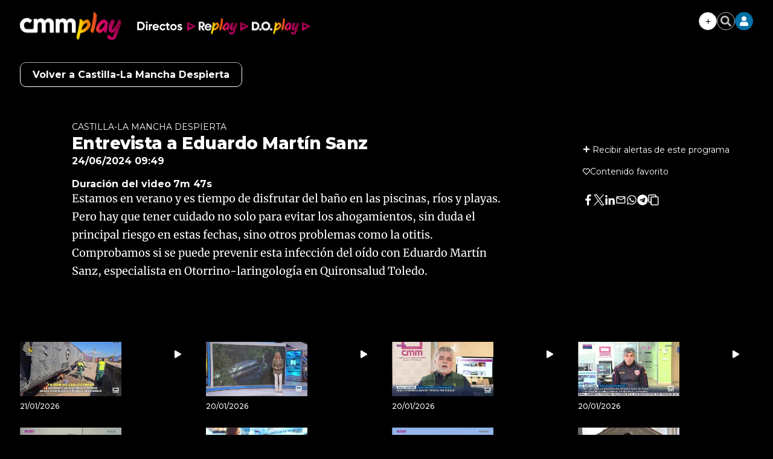

--- FILE ---
content_type: text/html; charset=UTF-8
request_url: https://www.cmmedia.es/play/tv/castilla-la-mancha-despierta/entrevista-eduardo-martin-sanz.html
body_size: 33560
content:
<!DOCTYPE html>
<html lang="es-ES">
    <head>
        <meta http-equiv="Content-Type" content="text/html; charset=utf-8" />
                    <meta name="viewport" content="width=device-width,user-scalable=yes" />
                            

        <!-- Article metatags-->
<meta charset="utf-8" />
<meta http-equiv="X-UA-Compatible" content="IE=edge,chrome=1"/>
<meta name="viewport" content="width=device-width, initial-scale=1"/>
<meta name="robots" content="max-image-preview:large">

<title>Entrevista a Eduardo Martín Sanz | Castilla-La Mancha Despierta | Entrevistas - CMM Play</title>
<meta name="description" content="Estamos en verano y es tiempo de disfrutar del baño en las piscinas, ríos y playas. Pero hay que tener cuidado no solo para evitar los ahogamientos, sin duda el principal riesgo en estas fechas, sino otros problemas como la otitis. Comprobamos si se puede prevenir esta infección del oído con Eduardo Martín Sanz, especialista en Otorrino-laringología en Quironsalud Toledo." />
<link rel="canonical" href="https://www.cmmedia.es/play/tv/castilla-la-mancha-despierta/entrevista-eduardo-martin-sanz.html" />
<link href="https://www.cmmedia.es/play/tv/castilla-la-mancha-despierta/entrevista-eduardo-martin-sanz.amp.html" rel="amphtml" />

<meta property="article:section" content="Castilla-La Mancha Despierta" />
<meta property="article:published_time" content="2024-06-24T09:49:56+02:00" />
<meta property="article:modified_time" content="2024-06-24T09:49:56+02:00" />

<meta name="twitter:card" content="summary_large_image" />
<meta name="twitter:site" content="@CMM_noticias" />
<meta name="twitter:title" content="Entrevista a Eduardo Martín Sanz - Castilla-La Mancha Media" />
<meta name="twitter:image" content="https://imagenes.cmmedia.es/files/og_thumbnail/uploads/2024/06/24/6679251cd5b2c.jpeg" />
<meta name="twitter:description" content="Estamos en verano y es tiempo de disfrutar del baño en las piscinas, ríos y playas. Pero hay que tener cuidado no solo para evitar los ahogamientos, sin duda el principal riesgo en estas fechas, sino otros problemas como la otitis. Comprobamos si se puede prevenir esta infección del oído con Eduardo Martín Sanz, especialista en Otorrino-laringología en Quironsalud Toledo." />

<meta property="og:url" content="https://www.cmmedia.es/play/tv/castilla-la-mancha-despierta/entrevista-eduardo-martin-sanz.html" data-page-subject="true" />
<meta property="og:type" content="article" data-page-subject="true" />
<meta property="og:site_name" content="Castilla-La Mancha Media" data-page-subject="true" />
<meta property="og:title" content="Entrevista a Eduardo Martín Sanz - Castilla-La Mancha Media" data-page-subject="true" />
<meta property="og:description" content="Estamos en verano y es tiempo de disfrutar del baño en las piscinas, ríos y playas. Pero hay que tener cuidado no solo para evitar los ahogamientos, sin duda el principal riesgo en estas fechas, sino otros problemas como la otitis. Comprobamos si se puede prevenir esta infección del oído con Eduardo Martín Sanz, especialista en Otorrino-laringología en Quironsalud Toledo." data-page-subject="true" />
<meta property="og:image" content="https://imagenes.cmmedia.es/files/og_thumbnail/uploads/2024/06/24/6679251cd5b2c.jpeg" data-page-subject="true" />
<meta property="fb:app_id" content="" />
<script>
    function showChromecastButton() {
        $("#chromecastIcon").show()
    }
</script>
<style>
    .c-subheader__menu__list__item {
        /* position: relative; */
        display: flex !important;
        /* align-items: center; */
        /* line-height: 1; */
        /* justify-content: flex-start; */
    }
 </style>
 <script>
     document.addEventListener("DOMContentLoaded", function () {
        if (window.location.pathname.includes("/radio/visual.html")) {
            let element = document.querySelector(".c-detail__info__year");
            if (element) {
                element.remove();
            }
        }
    });
</script>


                                        
    <meta name="data-category-title" content="Castilla-La Mancha Despierta">
    <meta name="data-category-slug" content="https://www.cmmedia.es/play/tv/castilla-la-mancha-despierta">
    <meta name="data-category-topic" content="play-tv-castilla-la-mancha-despierta">
    <meta name="data-category-image" content="https://imagenes.cmmedia.es/files/og_thumbnail/uploads/2022/11/02/63629ad91f6e6.jpeg">

                            <style>
        *{box-sizing:border-box;margin:0;padding:0}body,html{-webkit-font-smoothing:antialiased;-moz-osx-font-smoothing:grayscale}body{margin:0;font-size:16px;line-height:1.2;color:#000;background-color:#fff;font-family:Montserrat,serif}::selection{color:#fff;background:#a6255e}::marker{content:""}button,input,select,textarea{font-size:inherit;line-height:inherit;background-color:transparent;border:none}a{text-decoration:none;color:#000}a,img{display:block}img{line-height:0}figure,ol,ul{margin:0}ol,ul{list-style:none;padding:0}.sr-only{position:absolute;width:1px;height:1px;padding:0;margin:-1px;overflow:hidden;clip:rect(0, 0, 0, 0);border:0}.hidden-text{overflow:hidden;display:block;text-indent:-9999px;width:0;height:0}.hidden{display:none}.u-grid{display:-ms-grid;display:grid;grid-column-gap:18px;grid-row-gap:18px}.u-grid-col-span-3{grid-column:auto/span 3}.u-grid-row-span-2{-ms-grid-row:1;-ms-grid-row-span:2;grid-row:1/span 2}@media(max-width: 767px){.u-grid{-ms-grid-columns:1fr 1fr;grid-template-columns:1fr 1fr}.u-grid-col-span-2-xs{grid-column:auto/span 2}.u-grid-row-span-2-xs{grid-row:auto/span 2}.u-grid-row-start-1-xs{-ms-grid-row:1;grid-row-start:1}.u-grid-row-start-2-xs{-ms-grid-row:2;grid-row-start:2}}@media(min-width: 768px)and (max-width: 991px){.u-grid{-ms-grid-columns:1fr 1fr 1fr;grid-template-columns:1fr 1fr 1fr}.u-grid-col-span-2-sm{grid-column:auto/span 2}.u-grid-col-span-3-sm{grid-column:auto/span 3}.u-grid-col-start-1-sm{-ms-grid-column:1;grid-column-start:1}.u-grid-col-start-2-sm{-ms-grid-column:2;grid-column-start:2}.u-grid-col-start-3-sm{-ms-grid-column:3;grid-column-start:3}.u-grid-row-start-1-sm{-ms-grid-row:1;grid-row-start:1}.u-grid-row-start-2-sm{-ms-grid-row:2;grid-row-start:2}.u-grid-row-start-3-sm{-ms-grid-row:3;grid-row-start:3}.u-grid-columns-3,.u-grid-items-3{-ms-grid-columns:1fr 1fr;grid-template-columns:1fr 1fr}.u-grid-columns-5{-ms-grid-columns:1fr 1fr 1fr 1fr 1fr;grid-template-columns:1fr 1fr 1fr 1fr 1fr}.u-grid-columns-6{-ms-grid-columns:1fr 1fr 1fr 1fr 1fr 1fr;grid-template-columns:1fr 1fr 1fr 1fr 1fr 1fr}}@media(min-width: 992px){.u-grid{-ms-grid-columns:1fr 1fr 1fr 1fr;grid-template-columns:1fr 1fr 1fr 1fr}.u-grid-col-span-2-md{grid-column:auto/span 2}.u-grid-col-span-3-md{grid-column:auto/span 3}.u-grid-col-span-4-md{grid-column:auto/span 4}.u-grid-col-start-1-md{-ms-grid-column:1;grid-column-start:1}.u-grid-col-start-2-md{-ms-grid-column:2;grid-column-start:2}.u-grid-col-start-3-md{-ms-grid-column:3;grid-column-start:3}.u-grid-col-start-4-md{-ms-grid-column:4;grid-column-start:4}.u-grid-row-span-2-md{grid-row:auto/span 2}.u-grid-row-span-3-md{grid-row:auto/span 3}.u-grid-row-span-4-md{grid-row:auto/span 4}.u-grid-row-start-1-md{-ms-grid-row:1;grid-row-start:1}.u-grid-row-start-2-md{-ms-grid-row:2;grid-row-start:2}.u-grid-row-start-3-md{-ms-grid-row:3;grid-row-start:3}.u-grid-row-start-4-md{-ms-grid-row:4;grid-row-start:4}.u-grid-row-max-300-md{-ms-grid-rows:300px;grid-template-rows:300px}.u-grid-columns-3{-ms-grid-columns:1fr 1fr 1fr;grid-template-columns:1fr 1fr 1fr}.u-grid-columns-5{-ms-grid-columns:1fr 1fr 1fr 1fr 1fr;grid-template-columns:1fr 1fr 1fr 1fr 1fr}.u-grid-columns-6{-ms-grid-columns:1fr 1fr 1fr 1fr 1fr 1fr;grid-template-columns:1fr 1fr 1fr 1fr 1fr 1fr}}@media(min-width: 768px){.u-grid-flex{display:flex;flex-direction:column;flex:1 1 auto}}.content{--bg:#fff;z-index:1;position:relative;background-color:var(--bg)}.content .o-container-100{padding:0 20px}@media(min-width: 768px){.content .o-container{max-width:80%}}@media(min-width: 992px){.content .o-container{padding:18px;max-width:inherit}}@media(min-width: 1290px){.content .o-container{padding:18px 0;max-width:1254px}}@media(min-width: 768px){.content .o-container .o-container{max-width:100%}}@media(min-width: 768px){.content .o-container-100{padding:0 20px}}@media(min-width: 1290px){.content .o-container-100{max-width:100%;padding:0}}.o-container{width:100%;margin:0 auto;box-sizing:border-box}@media(min-width: 768px){.o-container{max-width:1254px}}@media(min-width: 1290px){.o-container{padding-left:0;padding-right:0}}.o-container-black{background-color:#000}.c-header{--bg:#fff;--links:var(--header-links);background-color:var(--bg);position:sticky;top:0;z-index:2;border-bottom:1px solid #b1b1b1;margin-bottom:10px}.c-header .o-container-header-main{display:flex;padding-top:0;padding-bottom:0;position:relative;height:40px}.c-header .o-container-header-main__left{position:absolute;left:10px;top:0;bottom:0;display:flex;align-items:center;height:40px}.c-header .o-container-header-main__right{position:absolute;right:10px;top:0;bottom:0;height:40px}@media(min-width: 768px){.c-header .o-container-header-main__left{left:0}}@media(min-width: 768px){.c-header .o-container-header-main__right{right:0}}@media(min-width: 768px){.c-header{border-bottom:none;box-shadow:0 5px 6px 0 rgba(0, 0, 0, 0.16)}}.c-header__nav-btn{--width:24px;--height:24px;--height-slash:3px;--color-slash:#000;cursor:pointer;transition-property:opacity,filter;transition-duration:.15s;transition-timing-function:linear;font:inherit;color:inherit;text-transform:none;background-color:transparent;border:0;margin:auto 0;overflow:visible;width:var(--width);height:var(--height);position:relative;padding:0;box-sizing:content-box;transition:background-color .3s}.c-header__nav-btn .hamburger-box{display:block;position:relative;margin:0 auto}.c-header__nav-btn .hamburger-inner{display:block;top:50%;margin-top:-2px}.c-header__nav-btn .hamburger-inner,.c-header__nav-btn .hamburger-inner:after,.c-header__nav-btn .hamburger-inner:before{width:var(--width);height:var(--height-slash);background-color:var(--color-slash);border-radius:var(--height-slash);position:absolute;transition-property:transform;transition-duration:.15s;transition-timing-function:ease}.c-header__nav-btn .hamburger-inner:after,.c-header__nav-btn .hamburger-inner:before{content:"";display:block}.c-header__nav-btn .hamburger-inner:before{top:-10px}.c-header__nav-btn .hamburger-inner:after{bottom:-10px}@media(min-width: 992px){.c-header__nav-btn{--height-slash:4px;--height:40px}}.c-header__brand{margin:0 0 0 24px}.c-header__brand a{line-height:0;display:block}@media(min-width: 768px){.c-header__brand{margin:0 0 0 32px}}.c-header__main-logo img{width:38px;height:38px}.c-header__options{height:40px;display:flex;flex-direction:row;justify-content:flex-end;align-items:center;grid-gap:10px;gap:10px;position:relative}.c-header__options .sign{display:none;position:absolute;top:45px;right:-2px;background-color:#fff;border:1px solid #898989;box-shadow:0 5px 6px 0 rgb(0 0 0/16%);width:225px}.c-header__options .sign:after{background-color:#fff;width:16px;height:9px;right:9px;top:-8px}.c-header__options .sign:after,.c-header__options .sign:before{display:block;position:absolute;content:"";-webkit-clip-path:polygon(50% 0, 0 100%, 100% 100%);clip-path:polygon(50% 0, 0 100%, 100% 100%);transform:scale(0.8)}.c-header__options .sign:before{background-color:#898989;width:18px;height:10px;right:8px;top:-10px}.c-header__options .sign__wrap{padding:10px}.c-header__options .sign__wrap a{margin-bottom:10px;font-size:14px}.c-header__options .sign__wrap .type-1{color:#0070a7;font-weight:700;font-size:15px}.c-header__options .sign__wrap .type-1+.type-2{padding-top:10px}.c-header__options .sign__wrap .type-2{color:#434343;font-weight:400;font-size:14px;display:-ms-grid;display:grid;-ms-grid-columns:auto 1fr;grid-template-columns:auto 1fr;grid-gap:10px}.c-header__options .sign__wrap .type-2 svg{width:14px;height:14px}.c-header__options .sign__wrap .line{padding:0;border:none;border-top:1px solid #898989;margin:0 -10px 10px}.c-header__user{background-color:#0070a7;border-radius:50%;width:30px;height:30px;color:#fff;display:flex;flex-direction:row;justify-content:center;align-items:center;cursor:pointer;padding:8px}.c-header__user span{display:none;font-size:14px;font-weight:600}@media(min-width: 992px){.c-header__user span{display:block}}.c-header__search{color:#666;height:30px;width:30px;display:flex;flex-direction:row;justify-content:center;align-items:center;cursor:pointer;border:1px solid #666;border-radius:50%;padding:5px}.c-header__weather{display:none}@media(min-width: 768px){.c-header__weather{position:absolute;top:18px;left:20px;width:255px;display:flex;align-items:center}}@media(min-width: 1290px){.c-header__weather{left:0}}.c-header__date{display:flex;font-size:11px;color:#666;font-weight:500}@media(min-width: 992px){.c-header__date{font-size:13px}}.c-header__menu_container{display:flex}.c-header__menu{display:none;align-items:center;overflow-x:auto;overflow-y:hidden;flex-wrap:nowrap;white-space:nowrap;justify-content:center;--gap-menu:8px;grid-gap:var(--gap-menu);gap:var(--gap-menu)}@media(min-width: 768px){.c-header__menu{display:flex}}.c-header__menu__item{color:var(--links);font-weight:500;font-size:14px;padding:5px 0;font-family:Merriweather,sans-serif;transition:color .3s;cursor:pointer}.c-header__menu__item.current{background-color:#f1f1f1}.c-header__menu__item:hover{color:#0070a7}@media(min-width: 992px){.c-header__menu__item{font-size:19px}}.c-header__menu::-webkit-scrollbar{width:5px;height:5px;margin-top:20px}@media(min-width: 768px){.c-header__menu{margin:0 auto;--gap-menu:8px}}.c-header__title{display:-ms-grid;display:grid;-ms-grid-columns:1fr;grid-template-columns:1fr;width:100%}.c-header__title__name{padding:5px 0;text-align:center;font-size:24px;text-transform:uppercase;color:#000;font-family:Montserrat,serif;-ms-grid-row-align:center;align-self:center}@media(min-width: 992px){.c-header__title__name{-ms-grid-row:1;grid-row-start:1;-ms-grid-column:1;-ms-grid-column-span:2;grid-column:1/span 2}}.c-header__title__brand{margin:auto;display:flex;flex-direction:row;justify-content:flex-start;align-items:center;padding-bottom:3px}.c-header__title__brand__name{padding:5px 0;font-size:9px;line-height:11px;font-weight:500;letter-spacing:0;color:#666;width:100%;max-width:53px;margin-right:3px;padding-right:3px;text-align:right;border-right:1px solid #666}@media(min-width: 992px){.c-header__title__brand__thumb{margin-left:auto}}@media(min-width: 992px){.c-header__title__brand,.c-header__title__brand__thumb{-ms-grid-row:1;grid-row-start:1;-ms-grid-column:2;grid-column-start:2}.c-header__title__brand{padding-bottom:0}}@media(min-width: 992px){.c-header__title{-ms-grid-columns:1fr 200px;grid-template-columns:1fr 200px}}.c-header-play .c-header__brand{color:#fff;width:40px;height:35px}.c-header-play .c-header__brand svg{width:100%;height:100%}.c-header-play .c-header__brand a{width:40px;height:35px;color:#fff}.c-header-play .c-header__search{width:30px;height:30px}.c-header-play .c-header__user{width:30px;height:30px;padding:8px}.c-header-play>.o-container{-ms-grid-columns:40px 1fr;grid-template-columns:40px 1fr;-ms-grid-rows:35px 50px;grid-template-rows:35px 50px;padding:15px 10px}.c-header-play>.o-container .c-header__brand{margin:0;padding-left:0;-ms-grid-column:1;-ms-grid-column-span:1;grid-column:1/span 1}.c-header-play>.o-container .c-header__options{-ms-grid-column:2;-ms-grid-column-span:1;grid-column:2/span 1;-ms-grid-column-align:end;justify-self:end;margin-left:auto}.c-header-play>.o-container .c-header__menu__item{font-family:Montserrat,serif;font-weight:500;font-size:16px;border-left:none;padding-left:0}.c-header-play>.o-container .c-header__menu__item.more{display:flex;flex-direction:row;justify-content:flex-start;align-items:center}.c-header-play>.o-container .c-header__menu__item.more:after{content:"";display:block;width:16px;height:16px;-webkit-clip-path:polygon(0 15%, 0 85%, 50% 50%);clip-path:polygon(0 15%, 0 85%, 50% 50%);background-color:#fff;margin-left:8px;transition:all .3s}.c-header-play>.o-container .c-header__menu__item.back{border-left:1px solid #fff;padding-left:10px;margin-left:10px}@media(min-width: 768px){.c-header-play>.o-container .c-header__brand{-ms-grid-row:1;-ms-grid-row-span:2;grid-row:1/span 2;-ms-grid-column:1;-ms-grid-column-span:1;grid-column:1/span 1}}@media(min-width: 768px){.c-header-play>.o-container .c-header__menu__item{font-size:19px}}@media(min-width: 768px){.c-header-play>.o-container .c-header__menu{-ms-grid-column:2;-ms-grid-column-span:1;grid-column:2/span 1;margin:-5px 0 0 20px}}@media(min-width: 768px){.c-header-play>.o-container{padding:20px 0 40px;-ms-grid-columns:65px 1fr;grid-template-columns:65px 1fr;-ms-grid-rows:30px 26px;grid-template-rows:30px 26px}}@media(min-width: 768px){.c-header-play .c-header__brand,.c-header-play .c-header__brand a{width:65px;height:56px}}.c-header-mini{position:fixed;top:0;width:100%;display:none}.c-header-mini .c-header__nav-btn{order:1}.c-header-mini .c-header__brand{order:2}.c-header-mini .c-header__menu{order:3;display:none}.c-header-mini .c-header__options{order:4;margin-left:0}.c-header-mini>.o-container{display:flex;flex-direction:row;justify-content:flex-start;align-items:center;grid-gap:20px;gap:20px;height:60px}@media(min-width: 992px){.c-header-mini .c-header__brand{margin:0 !important}}@media(min-width: 992px){.c-header-mini .c-header__menu{display:flex}}.c-header.play-search-header{background-color:#000}.c-header.play-search-header .c-header__nav-btn{--color-slash:#fff}.c-header.play-search-header .c-header__menu .c-header__menu__item{color:#fff}.c-header__secondary{background-color:#0070a7}.c-header__secondary .o-container{display:flex;padding:0;position:relative;height:40px;justify-content:center;align-items:center}.c-header__secondary .c-header__menu a{color:#fff}.c-header__secondary .c-header__menu__item:hover{color:#000}.c-header__secondary-logo{position:absolute;left:55px;top:0;bottom:0;display:flex;align-items:center}.c-header__secondary-logo img{width:130px;height:38px}.c-nav,.c-search{display:none}.o-section-last-minute{background-color:#f3f3f3}.o-section-last-minute .o-container{padding:0 0 0 10px;position:relative}.o-section-last-minute .o-container:after{content:"";width:3.125rem;position:absolute;right:0;top:0;bottom:0;background-image:linear-gradient(90deg, hsla(0, 0%, 100%, 0), #f3f3f3)}.o-section-last-minute .last-minute-container{display:flex}.o-section-last-minute .last-minute-container .last-minute-item-tag{margin-right:8px;display:flex;align-items:center;flex-shrink:0}.o-section-last-minute .last-minute-container .last-minute-tag{font-size:.75rem}.o-section-last-minute .last-minute-container .last-minute-items{display:flex;flex-wrap:nowrap;align-items:center;list-style-type:none;overflow-x:auto}.o-section-last-minute .last-minute-container .last-minute-item{padding:5px 10px;flex:0 0 auto}.o-section-last-minute .last-minute-container .last-minute-link{position:relative;font-size:.75rem}.o-section-last-minute .last-minute-container .last-minute-link:before{content:"";background-color:#cecece;width:4px;height:4px;position:absolute;border-radius:50%;top:5px;left:-10px}.o-section-last-minute .last-minute-container .last-minute-link:hover{opacity:.8}@media(min-width: 768px){.o-section-last-minute .last-minute-container .last-minute-items{overflow-x:hidden}}.o-section-breaking{background-color:#0070a7}.o-section-breaking .o-container{padding:0 10px}@media(min-width: 1290px){.o-section-breaking .o-container{padding:0;max-width:1254px}}.c-themes{width:100%;max-width:1254px;height:36px;padding:9px 0;display:flex;justify-content:center;box-sizing:border-box;margin:0 auto;position:relative;--c-themes-color-01:#fff;--c-themes-color-02:#0070a7}.c-themes__title{display:flex;flex-shrink:0;text-transform:uppercase;font-size:14px;line-height:1.43;font-weight:900;letter-spacing:.28px;color:#fff}.c-themes__list{display:flex;align-items:center;white-space:normal;flex-wrap:nowrap;overflow-y:hidden;overflow-x:auto;grid-gap:14px;gap:14px;padding-left:14px}.c-themes__list:after{content:"";width:35px;position:absolute;right:0;top:0;bottom:0;background-image:linear-gradient(90deg, hsla(0, 0%, 100%, 0), var(--c-themes-color-02))}.c-themes__list::-webkit-scrollbar{display:none}.c-themes__item{display:block;flex:0 0 auto}.c-themes__item a{font-size:16px;font-weight:500;color:var(--c-themes-color-01)}.c-themes-category{height:auto;padding:0}.c-themes-category .c-themes__list{width:100%}.c-themes-category .c-themes__item{width:max(20% - 14px,200px)}.c-themes-category .c-themes__item a{border-radius:3px;padding:20px;font-size:16px;font-weight:700;text-align:center;background-color:hsla(0, 0%, 100%, 0.2)}.c-article{position:relative;z-index:1;display:flex;flex-direction:column;flex:1 1 auto}.c-article:not(.c-article-no-border){border-top:1px solid #d1d1d1;padding-top:1px}.c-article__txt{display:flex;flex-direction:column;flex:1 1 auto}.c-article__thumb{margin-bottom:5px;position:relative}.c-article__thumb .icon{position:absolute;top:10px;right:10px;background-color:rgba(0, 0, 0, 0.7);width:38px;height:20px;display:flex;flex-direction:row;justify-content:center;align-items:center}.c-article__thumb .icon svg{width:11px;height:13px}.c-article__thumb img{-o-object-fit:cover;object-fit:cover;width:100%;height:100%}.c-article__thumb.rounded{border-radius:50%;width:max-content;height:fit-content;overflow:hidden}.c-article__epigraph{color:#a6255e;margin-bottom:5px;font-weight:700;font-size:13px}.c-article__title{margin-bottom:20px;font-weight:500;font-size:22px;line-height:1.14}.c-article__title a:before{content:"";position:absolute;left:0;top:0;right:0;bottom:0;z-index:1}.c-article__subtitle{margin-bottom:13px;letter-spacing:-0.16px;font-size:16px;line-height:1.5;font-weight:500;color:#666}.c-article__author{text-decoration:none;font-weight:600;font-size:12px;font-style:normal;text-transform:uppercase;letter-spacing:.36px;margin-top:auto}.c-article__author:before{content:"";display:inline-block;text-align:center;width:10px;height:10px;border:3px solid #a6255e;background:#fff;margin-right:5px;box-sizing:border-box}.c-article__related{position:relative;z-index:1;margin-top:30px}@media(min-width: 768px){.c-article__related{margin-top:40px}}@media(min-width: 992px){.c-article__related{margin-top:auto}}.c-article__related__item{border-left:1px solid #d1d1d1;padding-left:10px}.c-article__related__item a,.c-article__related__item p{display:inline}.c-article__related__item a{font-size:16px;font-weight:500;line-height:1.25}.c-article-lateral{display:flex;grid-gap:10px;gap:10px;flex-direction:row;justify-content:flex-start;align-content:flex-start}.c-article-lateral .c-article__author{margin-top:auto}.c-article-lateral .c-article__txt{width:100%}.c-article-lateral .c-article__thumb{margin-bottom:0}.c-article-lateral .c-article__thumb img{height:auto}.c-article-lateral .c-article__thumb+.c-article__txt{max-width:calc(100% - 112px)}.c-article-lateral .c-article__title{font-size:14px;font-weight:500;line-height:1.14}@media(min-width: 768px){.c-article-lateral .c-article__thumb+.c-article__txt{max-width:calc(60% - 20px)}}@media(min-width: 768px){.c-article-lateral .c-article__title{font-size:30px;line-height:1.07}}@media(min-width: 768px){.c-article-lateral{grid-gap:20px;gap:20px}}@media(min-width: 992px){.c-article-lateral-big .c-article__thumb{width:506px}}@media(min-width: 992px){.c-article-lateral-big .c-article__thumb+.c-article__txt{max-width:calc(50% - 20px)}}@media(min-width: 1290px){.c-article-lateral-big .c-article__thumb+.c-article__txt{max-width:calc(100% - 506px - 20px)}}.c-article-fix{display:-ms-grid;display:grid;margin-left:-20px;margin-right:-20px}.c-article-fix .c-article__thumb{z-index:1;margin-bottom:0}.c-article-fix .c-article__thumb,.c-article-fix .c-article__txt{-ms-grid-row:1;-ms-grid-row-span:1;grid-row:1/span 1;-ms-grid-column:1;-ms-grid-column-span:1;grid-column:1/span 1}.c-article-fix .c-article__txt{z-index:2;display:flex;flex-direction:column;justify-content:flex-end;padding:20px;background:transparent linear-gradient(180deg, rgba(0, 0, 0, 0.7764705882), rgba(0, 0, 0, 0) 0, rgba(6, 4, 4, 0.831372549)) 0 0 no-repeat padding-box}.c-article-fix .c-article__title,.c-article-fix .c-article__title a{color:#fff}.c-article-fix .c-article__author{color:#fff;margin:0}.c-article-fix .c-article__epigraph{color:#fff;display:block;padding:5px 0;margin-bottom:8px}.c-article-fix .c-article__subtitle{color:#fff;display:none}.c-article-fix .c-article__related{display:block;position:relative;z-index:1;margin-top:auto;background:#000;padding:10px 0}.c-article-fix .c-article__related__item{color:#fff;border:0;padding:10px 17px}.c-article-fix .c-article__related__item a,.c-article-fix .c-article__related__item p{display:inline}.c-article-fix .c-article__related__item p{font-size:16px;font-weight:800}.c-article-fix .c-article__related__item a{color:#fff;font-weight:400}@media(min-width: 992px){.c-article-fix .c-article__subtitle{display:block}}@media(min-width: 768px){.c-article-fix .c-article__related{display:flex;padding:17px 0}}@media(min-width: 768px){.c-article-fix .c-article__related__item{padding:0 17px}}.c-article-fix-top .c-article__txt{justify-content:flex-start;background:transparent linear-gradient(0deg, rgba(0, 0, 0, 0.7764705882), rgba(0, 0, 0, 0) 0, rgba(6, 4, 4, 0.831372549)) 0 0 no-repeat padding-box}@media(min-width: 768px){.c-article-fix{margin:0}}.c-article-opinion .c-article__thumb{min-width:98px;margin:0 auto 10px}.c-article-opinion .c-article__author{font-size:18px;line-height:1.4;text-transform:none;letter-spacing:.18px;font-weight:700;color:#a6255e}.c-article-opinion .c-article__author:before{display:none}.c-article-opinion .c-article__epigraph{color:var(----black);text-transform:uppercase;font-weight:600;font-size:12px;line-height:2.08;letter-spacing:.12px}.c-article-opinion .c-article__title{margin-bottom:0;font-weight:700;font-size:20px;line-height:1.5;letter-spacing:.2px;font-family:Merriweather,sans-serif;font-style:italic}.c-article-opinion .c-article__txt>*{text-align:center}.c-article-opinion:not(.c-article-no-border){border-top:0;padding:0 10px 25px}@media(min-width: 992px){.c-article-opinion:not(.c-article-no-border){padding:0 10px}}.c-article-opinion.c-article-lateral{padding:25px 0;margin:0 10px;border-bottom:1px dashed hsla(0, 0%, 40%, 0.4)}.c-article-opinion.c-article-lateral .c-article__thumb{margin:0 auto 10px;position:relative}.c-article-opinion.c-article-lateral .c-article__thumb img{filter:sepia(50%) grayscale(50%);-webkit-filter:sepia(50%) grayscale(50%)}.c-article-opinion.c-article-lateral .c-article__author{font-size:14px;line-height:1.78;letter-spacing:.14px}.c-article-opinion.c-article-lateral .c-article__epigraph{font-size:0}.c-article-opinion.c-article-lateral .c-article__title{font-size:18px;line-height:1.1}.c-article-opinion.c-article-lateral .c-article__txt>*{text-align:left}.c-article-opinion.c-article-lateral:not(.c-article-no-border){padding:25px 0}@media(min-width: 992px){.c-article-opinion.c-article-lateral:not(.c-article-no-border){padding:28px 0}}.c-article-opinion.c-article-lateral:first-of-type,.c-article-opinion.c-article-lateral:not(.c-article-no-border):first-of-type{padding-top:0}.c-article-opinion.c-article-lateral:last-of-type{border:0}.c-article-medium .c-article__title{font-size:30px;line-height:1.13}.c-article-medium .c-article__subtitle{color:#666}@media(min-width: 768px){.c-article-medium .c-article__title{font-size:44px;line-height:1.09;letter-spacing:-0.44px}}.c-article-medium-black{background-color:#000}.c-article-medium-black .c-article__txt{padding:17px 17px 0}.c-article-medium-black .c-article__author,.c-article-medium-black .c-article__epigraph,.c-article-medium-black .c-article__subtitle,.c-article-medium-black .c-article__title,.c-article-medium-black .c-article__title a{color:#fff}.c-article-big .c-article__epigraph{font-size:13px}.c-article-big .c-article__title{font-size:30px;font-weight:600;line-height:1.13;letter-spacing:-0.3px}.c-article-big .c-article__txt>*{text-align:center}.c-article-big:not(.c-article-no-border){border-top:0;padding-top:0}@media(min-width: 992px){.c-article-big .c-article__epigraph{font-size:20px}}@media(min-width: 768px){.c-article-big .c-article__title{font-size:40px;line-height:1.15}}@media(min-width: 992px){.c-article-big .c-article__title{font-size:60px;line-height:1.07;letter-spacing:normal}}.c-article-big.c-article-fix .c-article__txt{position:relative}.c-article-big.c-article-fix .c-article__txt{padding:20px 33px}.c-article-big.c-article-fix .c-article__epigraph{font-size:20px}@media(min-width: 768px){.c-article-big.c-article-fix .c-article__txt{padding:20px 38px}}@media(min-width: 992px){.c-article-big.c-article-fix .c-article__txt{padding:20px 106px}}.c-article-medium.c-article-fix .c-article__txt{position:relative}.c-article-related .c-article__txt{display:block}

    </style>

    <link rel="stylesheet" type="text/css" href="https://www.cmmedia.es/assets/screen.3b978df293b4289b0df1.css?1766423498" onload="this.media='all'" media="print"/>

    <style>
        *{box-sizing:border-box;margin:0;padding:0}body,html{-webkit-font-smoothing:antialiased;-moz-osx-font-smoothing:grayscale}body{margin:0;font-size:16px;line-height:1.2;color:#000;background-color:#fff;font-family:Montserrat,serif}::selection{color:#fff;background:#a6255e}::marker{content:""}button,input,select,textarea{font-size:inherit;line-height:inherit;background-color:transparent;border:none}a{text-decoration:none;color:#000}a,img{display:block}img{line-height:0}figure,ol,ul{margin:0}ol,ul{list-style:none;padding:0}.sr-only{position:absolute;width:1px;height:1px;padding:0;margin:-1px;overflow:hidden;clip:rect(0, 0, 0, 0);border:0}.hidden-text{overflow:hidden;display:block;text-indent:-9999px;width:0;height:0}.hidden{display:none}.u-grid{display:-ms-grid;display:grid;grid-column-gap:18px;grid-row-gap:18px}.u-grid-col-span-3{grid-column:auto/span 3}.u-grid-row-span-2{-ms-grid-row:1;-ms-grid-row-span:2;grid-row:1/span 2}@media(max-width: 767px){.u-grid{-ms-grid-columns:1fr 1fr;grid-template-columns:1fr 1fr}.u-grid-col-span-2-xs{grid-column:auto/span 2}.u-grid-row-span-2-xs{grid-row:auto/span 2}.u-grid-row-start-1-xs{-ms-grid-row:1;grid-row-start:1}.u-grid-row-start-2-xs{-ms-grid-row:2;grid-row-start:2}}@media(min-width: 768px)and (max-width: 991px){.u-grid{-ms-grid-columns:1fr 1fr 1fr;grid-template-columns:1fr 1fr 1fr}.u-grid-col-span-2-sm{grid-column:auto/span 2}.u-grid-col-span-3-sm{grid-column:auto/span 3}.u-grid-col-start-1-sm{-ms-grid-column:1;grid-column-start:1}.u-grid-col-start-2-sm{-ms-grid-column:2;grid-column-start:2}.u-grid-col-start-3-sm{-ms-grid-column:3;grid-column-start:3}.u-grid-row-start-1-sm{-ms-grid-row:1;grid-row-start:1}.u-grid-row-start-2-sm{-ms-grid-row:2;grid-row-start:2}.u-grid-row-start-3-sm{-ms-grid-row:3;grid-row-start:3}.u-grid-columns-3,.u-grid-items-3{-ms-grid-columns:1fr 1fr;grid-template-columns:1fr 1fr}.u-grid-columns-5{-ms-grid-columns:1fr 1fr 1fr 1fr 1fr;grid-template-columns:1fr 1fr 1fr 1fr 1fr}.u-grid-columns-6{-ms-grid-columns:1fr 1fr 1fr 1fr 1fr 1fr;grid-template-columns:1fr 1fr 1fr 1fr 1fr 1fr}}@media(min-width: 992px){.u-grid{-ms-grid-columns:1fr 1fr 1fr 1fr;grid-template-columns:1fr 1fr 1fr 1fr}.u-grid-col-span-2-md{grid-column:auto/span 2}.u-grid-col-span-3-md{grid-column:auto/span 3}.u-grid-col-span-4-md{grid-column:auto/span 4}.u-grid-col-start-1-md{-ms-grid-column:1;grid-column-start:1}.u-grid-col-start-2-md{-ms-grid-column:2;grid-column-start:2}.u-grid-col-start-3-md{-ms-grid-column:3;grid-column-start:3}.u-grid-col-start-4-md{-ms-grid-column:4;grid-column-start:4}.u-grid-row-span-2-md{grid-row:auto/span 2}.u-grid-row-span-3-md{grid-row:auto/span 3}.u-grid-row-span-4-md{grid-row:auto/span 4}.u-grid-row-start-1-md{-ms-grid-row:1;grid-row-start:1}.u-grid-row-start-2-md{-ms-grid-row:2;grid-row-start:2}.u-grid-row-start-3-md{-ms-grid-row:3;grid-row-start:3}.u-grid-row-start-4-md{-ms-grid-row:4;grid-row-start:4}.u-grid-row-max-300-md{-ms-grid-rows:300px;grid-template-rows:300px}.u-grid-columns-3{-ms-grid-columns:1fr 1fr 1fr;grid-template-columns:1fr 1fr 1fr}.u-grid-columns-5{-ms-grid-columns:1fr 1fr 1fr 1fr 1fr;grid-template-columns:1fr 1fr 1fr 1fr 1fr}.u-grid-columns-6{-ms-grid-columns:1fr 1fr 1fr 1fr 1fr 1fr;grid-template-columns:1fr 1fr 1fr 1fr 1fr 1fr}}@media(min-width: 768px){.u-grid-flex{display:flex;flex-direction:column;flex:1 1 auto}}.u-theme-black{background-color:#000;--search-bg-form:#000;--search-input-color:#fff;--search-input-border-color:#333;--search-reset-bg-color:#f1f1f1;--search-reset-color:#333;--search-button-bg-color:#fff;--search-button-color:#000}.u-theme-black .c-header-play{--bg:#000;--links:#fff}.u-theme-black .c-header-play__nav-btn .hamburger-inner,.u-theme-black .c-header-play__nav-btn .hamburger-inner:after,.u-theme-black .c-header-play__nav-btn .hamburger-inner:before{--color-slash:#fff}.u-theme-black .content{--bg:#000;margin-top:90px}.u-theme-black .c-footer{--bg:#000;--links:hsla(0,0%,100%,.7);--title:#fff;--border-01:#333;--border-02:#333;background-color:#1c1c1c}.u-theme-black .c-footer .o-container{background-color:#1c1c1c}.u-theme-black .c-footer__brand{color:#fff}.u-theme-black .c-footer__links>a{transition:color .3s}.u-theme-black .c-footer__links>a:hover{color:#fff}.u-theme-black .c-detail .c-toolbar-list{margin-top:0;margin-bottom:0}.u-theme-black .c-detail-content .c-detail__title,.u-theme-black .c-detail__category,.u-theme-black .c-detail__info,.u-theme-black .c-detail__info__duration,.u-theme-black .c-detail__info__year,.u-theme-black .c-detail__title{color:#fff}.u-theme-black .c-detail__body>p{color:#fff}.u-theme-black .c-themes{--c-themes-color-02:#000}.u-theme-black .c-search__form{border:1px solid #333}.u-theme-black .o-list-border .item{border-bottom-color:hsla(0, 0%, 100%, 0.6)}.u-theme-black .o-tab{--o-tab-color-01:#fff;--o-tab-color-02:hsla(0,0%,100%,.47);--o-tab-color-03:hsla(0,0%,100%,.47);--o-tab-color-04:#fff}.u-theme-black .o-section-search{background-color:#000;top:86px;padding:10px}.u-theme-black .o-section-backbutton{padding-top:95px}.u-theme-black .c-pagination{margin-top:20px}.u-theme-black .c-pagination ul li.active span,.u-theme-black .c-pagination ul li a,.u-theme-black .c-pagination ul li span{color:#fff}@media(min-width: 768px){.u-theme-black .o-section-search{top:70px;padding-left:20px !important;padding-right:20px !important}}@media(min-width: 768px){.u-theme-black .o-section-backbutton{padding-top:85px}}.content{--bg:#fff;z-index:1;position:relative;background-color:var(--bg)}.u-bg-black{background-color:#000}.o-container{width:100%;margin:0 auto;padding:15px 20px;box-sizing:border-box}@media(min-width: 768px){.o-container{padding-top:18px;padding-bottom:18px;max-width:1254px}}@media(min-width: 1290px){.o-container{padding-left:0;padding-right:0}}.o-container-black{background-color:#000}.c-header,.o-section-search{display:none}.c-subheader{background-image:linear-gradient(0deg, transparent, rgba(0, 0, 0, 0.91) 28%, #000);z-index:2;position:fixed;top:0;width:100%;padding-bottom:20px;margin-bottom:-20px;padding-top:10px}.c-subheader .c-header__user{order:3}@media(min-width: 768px){.c-subheader{padding-bottom:40px}}.c-subheader>.o-container{background-color:#000;position:relative;display:-ms-grid;display:grid;-ms-grid-columns:128px 1fr;grid-template-columns:128px 1fr;-ms-grid-rows:34px auto;grid-template-rows:34px auto;padding:10px;grid-gap:0;gap:0}@media(min-width: 768px){.c-subheader>.o-container{padding-left:20px;padding-right:20px;-ms-grid-columns:168px 1fr 1fr;grid-template-columns:168px 1fr 1fr;grid-gap:0 20px;gap:0 20px}}@media(min-width: 1290px){.c-subheader>.o-container{padding:10px 0}}.c-subheader__brand{color:#fff;margin:0;padding-left:0;-ms-grid-column:1;-ms-grid-column-span:1;grid-column:1/span 1}.c-subheader__brand img,.c-subheader__brand svg{width:100%;height:100%}.c-subheader__brand a{width:128px;height:36px;color:#fff}@media(min-width: 768px){.c-subheader__brand a{width:168px;height:46px}}@media(min-width: 768px){.c-subheader__brand{-ms-grid-row:1;-ms-grid-row-span:2;grid-row:1/span 2;-ms-grid-column:1;-ms-grid-column-span:1;grid-column:1/span 1}}.c-subheader__options{height:30px;-ms-grid-column-align:end;justify-self:end;margin-left:auto;display:flex;flex-direction:row;justify-content:flex-end;align-items:center;grid-gap:10px;gap:10px;position:relative;z-index:4}.c-subheader__options .sign{display:none}.c-subheader__user{background-color:#0070a7;border-radius:50%;color:#fff;flex-direction:row;justify-content:center;align-items:center;cursor:pointer;width:30px;height:30px;padding:8px;opacity:0;visibility:hidden}.c-subheader__user span{display:none;font-size:14px;font-weight:600}@media(min-width: 992px){.c-subheader__user span{display:block}}.c-subheader__search{color:#bababa;flex-direction:row;justify-content:center;align-items:center;cursor:pointer;border:1px solid #bababa;border-radius:50%;padding:5px;width:30px;height:30px;opacity:0;visibility:hidden}.c-subheader__directos{font-size:12px;font-weight:500;text-transform:uppercase;display:flex;flex-direction:row;justify-content:flex-start;align-items:center;color:#fff;order:3}.c-subheader__directos:after{content:"";background-color:#a6255e;width:16px;height:16px;border-radius:50%;margin-left:8px}.c-subheader__show{position:relative;z-index:1;cursor:pointer}.c-subheader__show__btn{background-color:#fff;border:1px solid #bababa;width:30px;height:30px;border-radius:50%;color:#000;transition:rotate 1s;cursor:pointer}.c-subheader__show__nav{visibility:hidden;opacity:0;position:absolute;top:20px;transition:top 1s,opacity 2s;background-color:#333;right:0}.c-subheader__show__nav a{font-size:14px;color:#fff;padding:5px;font-weight:500;line-height:14px;font-family:Montserrat,serif}.c-subheader__show.open .c-subheader__show__btn,.c-subheader__show:hover .c-subheader__show__btn{transform:rotate(45deg)}.c-subheader__show.open .c-subheader__show__nav,.c-subheader__show:hover .c-subheader__show__nav{visibility:visible;opacity:1;top:35px;width:max-content;display:block}.c-subheader+.content .o-section-search{top:88px}.c-subheader-play+.content{margin-top:46px}.c-subheader__menu{-ms-grid-column:1;-ms-grid-column-span:3;grid-column:1/span 3;-ms-grid-row:2;-ms-grid-row-span:1;grid-row:2/span 1}@media(min-width: 768px){.c-subheader__menu{-ms-grid-column:2;-ms-grid-column-span:1;grid-column:2/span 1;-ms-grid-row:1;-ms-grid-row-span:1;grid-row:1/span 1}}.c-subheader__menu__list{display:flex;align-items:center;line-height:1;grid-gap:20px;gap:20px;-ms-overflow-style:none}.c-subheader__menu__list__item{position:relative;display:flex;align-items:center;line-height:1;justify-content:flex-start}.c-subheader__menu__list__item>ul{visibility:hidden;opacity:0}.c-subheader__menu__list__item a{font-family:Montserrat,serif;font-weight:500;font-size:16px;color:#fff;padding:5px;z-index:3}@media(min-width: 768px){.c-subheader__menu__list__item a{font-size:19px}}@media(min-width: 768px){.c-subheader__menu__list{grid-gap:15px;gap:15px;padding-top:5px}}.c-subheader__directos{order:1}.c-subheader__search{order:2}.c-subheader__search,.c-subheader__user{transition:opacity .3s;visibility:visible;opacity:1;display:flex}.c-detail__title{font-size:30px;line-height:1.07;margin-bottom:20px;font-weight:500}@media(min-width: 992px){.c-detail__title{font-size:50px;line-height:1.24;letter-spacing:-0.5px}}.c-detail__info__update{font-size:12px;text-transform:uppercase;letter-spacing:.36px}.c-detail__info__update:before{content:"- "}.c-detail__info__date{font-size:12px;text-transform:uppercase;letter-spacing:.36px}.c-detail__info__duration,.c-detail__info__year{font-size:16px;font-weight:700;line-height:1}.c-detail__category{font-size:14px;line-height:1.43;color:#666;text-transform:uppercase;margin-bottom:5px}.c-detail-play .c-detail__title{font-weight:800}.c-detail-play .c-detail__info{display:flex;flex-direction:column;justify-content:flex-start;margin-bottom:20px;grid-gap:5px;gap:5px}@media(min-width: 768px){.c-detail-play .c-detail__info{flex-direction:row;grid-gap:10px;gap:10px}}.c-detail__back-btn__container{display:block}.c-detail__back-btn__link{color:#fff;padding:10px 20px;border:1px solid #fff;border-radius:10px;display:inline-block;font-weight:700}

    </style>

                

    <!-- Google Tag Manager -->
<script>(function(w,d,s,l,i){w[l]=w[l]||[];w[l].push({'gtm.start':
new Date().getTime(),event:'gtm.js'});var f=d.getElementsByTagName(s)[0],
j=d.createElement(s),dl=l!='dataLayer'?'&l='+l:'';j.async=true;j.src=
'https://www.googletagmanager.com/gtm.js?id='+i+dl;f.parentNode.insertBefore(j,f);
})(window,document,'script','dataLayer','GTM-MVFG7MB');</script>
<!-- End Google Tag Manager -->

        <script
        src="https://code.jquery.com/jquery-1.12.4.min.js"
        integrity="sha256-ZosEbRLbNQzLpnKIkEdrPv7lOy9C27hHQ+Xp8a4MxAQ="
        crossorigin="anonymous"></script>

<script type="text/javascript" async="" src="https://cdn.newixmedia.net/prebid_cmmedia.es.min.js"></script>


    <script type="text/javascript" src="https://www.cmmedia.es/assets/global.a99f55643c9067c46992.js?1766423498" defer></script>



                    <script>function loadScript(a){var b=document.getElementsByTagName("head")[0],c=document.createElement("script");c.type="text/javascript",c.src="https://tracker.metricool.com/resources/be.js",c.onreadystatechange=a,c.onload=a,b.appendChild(c)}loadScript(function(){beTracker.t({hash:"30e06d098f0a26493e7e815bcd89eb33"})});</script>

<script>"use strict";function _typeof(t){return(_typeof="function"==typeof Symbol&&"symbol"==typeof Symbol.iterator?function(t){return typeof t}:function(t){return t&&"function"==typeof Symbol&&t.constructor===Symbol&&t!==Symbol.prototype?"symbol":typeof t})(t)}!function(){var t=function(){var t,e,o=[],n=window,r=n;for(;r;){try{if(r.frames.__tcfapiLocator){t=r;break}}catch(t){}if(r===n.top)break;r=r.parent}t||(!function t(){var e=n.document,o=!!n.frames.__tcfapiLocator;if(!o)if(e.body){var r=e.createElement("iframe");r.style.cssText="display:none",r.name="__tcfapiLocator",e.body.appendChild(r)}else setTimeout(t,5);return!o}(),n.__tcfapi=function(){for(var t=arguments.length,n=new Array(t),r=0;r<t;r++)n[r]=arguments[r];if(!n.length)return o;"setGdprApplies"===n[0]?n.length>3&&2===parseInt(n[1],10)&&"boolean"==typeof n[3]&&(e=n[3],"function"==typeof n[2]&&n[2]("set",!0)):"ping"===n[0]?"function"==typeof n[2]&&n[2]({gdprApplies:e,cmpLoaded:!1,cmpStatus:"stub"}):o.push(n)},n.addEventListener("message",(function(t){var e="string"==typeof t.data,o={};if(e)try{o=JSON.parse(t.data)}catch(t){}else o=t.data;var n="object"===_typeof(o)&&null!==o?o.__tcfapiCall:null;n&&window.__tcfapi(n.command,n.version,(function(o,r){var a={__tcfapiReturn:{returnValue:o,success:r,callId:n.callId}};t&&t.source&&t.source.postMessage&&t.source.postMessage(e?JSON.stringify(a):a,"*")}),n.parameter)}),!1))};"undefined"!=typeof module?module.exports=t:t()}();</script>

    

    

    <script>
    window._sp_queue = [];
    window._sp_ = {
        config: {
            accountId: 1964,
            baseEndpoint: 'https://cdn.privacy-mgmt.com',          
            gdpr: { },
            propertyHref: 'https://www.cmmedia.es',
            events: {
                onMessageChoiceSelect: function() {
                    console.log('[event] onMessageChoiceSelect', arguments);
                },
                onMessageReady: function() {
                    console.log('[event] onMessageReady', arguments);
                },
                onMessageChoiceError: function() {
                    console.log('[event] onMessageChoiceError', arguments);
                },
                onPrivacyManagerAction: function() {
                    console.log('[event] onPrivacyManagerAction', arguments);
                },
                onPMCancel: function() {
                    console.log('[event] onPMCancel', arguments);
                },
                onMessageReceiveData: function() {
                    console.log('[event] onMessageReceiveData', arguments);
                },
                onSPPMObjectReady: function() {
                    console.log('[event] onSPPMObjectReady', arguments);
                },
                onConsentReady: function (consentUUID, euconsent) {
                    console.log('[event] onConsentReady', arguments);
                },
                onError: function() {
                    console.log('[event] onError', arguments);
                },
            }
        }
    }
    </script>
    <script src='https://cdn.privacy-mgmt.com/unified/wrapperMessagingWithoutDetection.js' async></script>


<script>
    
    console.log(['__tcfapi',typeof __tcfapi]);
    var _comscore = _comscore || [];
    var comscore_config = { c1: "2", c2: "27423955", cs_ucfr: ""   };


    var googletag = googletag || {};
    googletag.cmd = googletag.cmd || [];

    var pantalla_global = document.documentElement.clientWidth;
    
    function initProgrammatic() {

        console.log('Llamada al evento de Sibbo CMP');

        __tcfapi('addEventListener', 2, (tcData, success) => {

            console.log(['addEventListener',tcData,success]);
            if(!success) return;
            var consent = tcData.tcString;
            if(consent.length > 0){
                jQuery(document).trigger('sibbo_on');
                return;
            }

            __tcfapi('addEventListener', 2, function(tcData, success) {
                console.log(['sibbo event',tcData] );
                //Una vez el usuario guarde la cadena
                if(success && tcData.eventStatus === 'useractioncomplete') {
                    __tcfapi('removeEventListener', 2, (success) => {
                        if(success) {
                            jQuery(document).trigger('sibbo_on');
                        }

                    }, tcData.listenerId);
                }

            });
        });
                
                document.removeEventListener('sibbo-loader-init', initProgrammatic);

    }

    document.addEventListener('sibbo-loader-init', initProgrammatic);

</script>

<script>
    $( document ).ready(function() {
        $('.elecciones-logo').click(function(){
            window.location.href='https://www.cmmedia.es/elecciones';
        })
    });

    

</script>
<style>

    /*#notifications-link{
        display: none;
    }
    #notifications-section{
        display: none;
    }*/
    .elecciones-link {
        font-weight: bold;
    }
    .elecciones-link:hover {
        color: #5e9ec4;
    }
    
    .c-icon-app-back-btn {
        background-color: #0070a7
    }
    
    .program .c-icon-app-back-btn {
        background-color: #A6245E
    }

    .playkit-ap-audio-player-details .playkit-ap-scrollingText {
        display: none !important;
    }

    /*.o-tab #option-1:checked~.o-tab__content,
    .o-tab #option-2:checked~.o-tab__content,
    .o-tab #option-3:checked~.o-tab__content,
    .o-tab #option-4:checked~.o-tab__content,
    .o-tab #option-5:checked~.o-tab__content,
    .o-tab #option-6:checked~.o-tab__content,
    .o-tab #option-7:checked~.o-tab__content,
    .o-tab #option-8:checked~.o-tab__content,
    .o-tab #option-9:checked~.o-tab__content,
    .o-tab #option-10:checked~.o-tab__content,
    .o-tab #option-11:checked~.o-tab__content,
    .o-tab #option-12:checked~.o-tab__content,
    .o-tab #option-13:checked~.o-tab__content,
    .o-tab #option-14:checked~.o-tab__content,
    .o-tab #option-15:checked~.o-tab__content,
    .o-tab #option-16:checked~.o-tab__content,
    .o-tab #option-17:checked~.o-tab__content,
    .o-tab #option-18:checked~.o-tab__content,
    .o-tab #option-19:checked~.o-tab__content,
    .o-tab #option-20:checked~.o-tab__content,
    .o-tab #option-21:checked~.o-tab__content,
    .o-tab #option-22:checked~.o-tab__content,
    .o-tab #option-23:checked~.o-tab__content,
    .o-tab #option-24:checked~.o-tab__content,
    .o-tab #option-25:checked~.o-tab__content,
    .o-tab #option-26:checked~.o-tab__content,
    .o-tab #option-27:checked~.o-tab__content,
    .o-tab #pronostico-1:checked~.o-tab__content,
    .o-tab #pronostico-2:checked~.o-tab__content {
        margin-top: 15px;
        margin-bottom: 0;
        padding: 20px 0 0;
        height: inherit;
    }

    .o-tab #option-1:checked~.o-tab__content>div:first-child,
    .o-tab #option-2:checked~.o-tab__content>div:nth-child(2),
    .o-tab #option-3:checked~.o-tab__content>div:nth-child(3),
    .o-tab #option-4:checked~.o-tab__content>div:nth-child(4),
    .o-tab #option-5:checked~.o-tab__content>div:nth-child(5),
    .o-tab #option-6:checked~.o-tab__content>div:nth-child(6),
    .o-tab #option-7:checked~.o-tab__content>div:nth-child(7),
    .o-tab #option-8:checked~.o-tab__content>div:nth-child(8),
    .o-tab #option-9:checked~.o-tab__content>div:nth-child(9),
    .o-tab #option-10:checked~.o-tab__content>div:nth-child(10),
    .o-tab #option-11:checked~.o-tab__content>div:nth-child(11),
    .o-tab #option-12:checked~.o-tab__content>div:nth-child(12),
    .o-tab #option-13:checked~.o-tab__content>div:nth-child(13),
    .o-tab #option-14:checked~.o-tab__content>div:nth-child(14),
    .o-tab #option-15:checked~.o-tab__content>div:nth-child(15),
    .o-tab #option-16:checked~.o-tab__content>div:nth-child(16),
    .o-tab #option-17:checked~.o-tab__content>div:nth-child(17),
    .o-tab #option-18:checked~.o-tab__content>div:nth-child(18),
    .o-tab #option-19:checked~.o-tab__content>div:nth-child(19),
    .o-tab #option-20:checked~.o-tab__content>div:nth-child(20),
    .o-tab #option-21:checked~.o-tab__content>div:nth-child(21),
    .o-tab #option-22:checked~.o-tab__content>div:nth-child(22),
    .o-tab #option-23:checked~.o-tab__content>div:nth-child(23),
    .o-tab #option-24:checked~.o-tab__content>div:nth-child(24),
    .o-tab #option-25:checked~.o-tab__content>div:nth-child(25),
    .o-tab #option-26:checked~.o-tab__content>div:nth-child(26),
    .o-tab #option-27:checked~.o-tab__content>div:nth-child(27),
    .o-tab #pronostico-1:checked~.o-tab__content>div:first-child,
    .o-tab #pronostico-2:checked~.o-tab__content>div:nth-child(2) {
        visibility: visible;
        height: auto;
        opacity: 1;
    }*/
    
    </style>
    <!--style>
        main.content {
            background: none !important;
        }
        footer.c-footer {
            background: none !important;
            border-top: none !important;
        }
        body.status-scroll-down {
            background-position-y: 0 !important;
        }
        body {
            background-position-y: 195px !important;
        }
        .content .o-container {
            padding: 18px !important;
            max-width: 1230px !important;
        }
        .o-section-autores:after {
            max-width: 1235px !important;
        }
        .c-header {
            z-index: 100001;
        }
        .open-user .c-header {
            z-index: 100001;
        }
    </style-->
<script type="text/javascript">!function(e){"function"==typeof define&&define.amd?define(e):e()}(function(){var e,t=["scroll","wheel","touchstart","touchmove","touchenter","touchend","touchleave","mouseout","mouseleave","mouseup","mousedown","mousemove","mouseenter","mousewheel","mouseover"];if(function(){var e=!1;try{var t=Object.defineProperty({},"passive",{get:function(){e=!0}});window.addEventListener("test",null,t),window.removeEventListener("test",null,t)}catch(e){}return e}()){var n=EventTarget.prototype.addEventListener;e=n,EventTarget.prototype.addEventListener=function(n,o,r){var i,s="object"==typeof r&&null!==r,u=s?r.capture:r;(r=s?function(e){var t=Object.getOwnPropertyDescriptor(e,"passive");return t&&!0!==t.writable&&void 0===t.set?Object.assign({},e):e}(r):{}).passive=void 0!==(i=r.passive)?i:-1!==t.indexOf(n)&&!0,r.capture=void 0!==u&&u,e.call(this,n,o,r)},EventTarget.prototype.addEventListener._original=e}});</script>
<script>
    document.addEventListener('DOMContentLoaded', function() {
        var currentUrl = window.location.href;
        
        if (currentUrl.includes('/elecciones/municipales/') && currentUrl.endsWith('.html')) {
            var elementToHide = document.querySelector('.c-detail__author__subscription');
            var secondElementToHide = document.querySelector('.c-detail__signature');
            
            if (elementToHide) {
            elementToHide.style.display = 'none';
            secondElementToHide.style.display = 'none';
            }
        }

        var authorNames = document.querySelectorAll('.author-name');

        for (var i = 0; i < authorNames.length; i++) {
            var authorName = authorNames[i];
            
            if (authorName.textContent.trim() === '') {
                authorName.style.display = 'none';
            }
        }

        
    });

    window.onload = function() {
        var scrollingText = document.getElementsByClassName('scrolling-text__scrollingText___cHoon');
        if (scrollingText && scrollingText[0]) {
            scrollingText[0].innerHTML = document.getElementsByClassName('c-detail__title')[0].textContent;
        }
    };


    function showChromecastButton() {
        $("#chromecastIcon").show()
    }
</script>
<!--style>.sign__wrap > :nth-child(6) {
  display: none !important;
} </style-->

            <script async src='https://securepubads.g.doubleclick.net/tag/js/gpt.js'></script>
<script type="text/javascript">

const allowedUrls = [];

if (!allowedUrls.includes(window.location.href)) {
    googletag.cmd.push(function() {
        var anchorSlot;
        var top_billboard = googletag.sizeMapping()
                                .addSize([1024, 200], [[970, 250]])
                                .addSize([0, 0], [])
                                .build();

        var top_desktop = googletag.sizeMapping()
                                .addSize([1024, 200], [[728, 90]])
                                .addSize([768, 200], [[728, 90]])
                                .addSize([0, 0], [])
                                .build();

        var mpu_desktop = googletag.sizeMapping()
                                .addSize([768, 200], [[300, 250]])
                                .addSize([0, 0], [])
                                .build();

        var sky_desktop = googletag.sizeMapping()
                                .addSize([1024, 200], [[120, 600], [160, 600]])
                                .addSize([0, 0], [])
                                .build();

        var top_movil = googletag.sizeMapping()
                                .addSize([0, 0], [[320, 100], [320, 50]])
                                .addSize([425, 200], [])
                                .build();

        var mpu_movil = googletag.sizeMapping()
                                .addSize([768, 200], [])
                                .addSize([0, 0], [[300, 250], [300, 600]])
                                .build();

        var mpu_movil_grande = googletag.sizeMapping()
                                .addSize([768, 200], [])
                                .addSize([0, 0], [[300, 250]])
                                .build();

        if (pantalla_global < 420 ) {
                anchorSlot = googletag.defineOutOfPageSlot(
                        '/22526134856/cmmedia.es/sticky', googletag.enums.OutOfPageFormat.BOTTOM_ANCHOR);
                if (anchorSlot) {
                        anchorSlot
                        .setTargeting('formato', 'sticky')
                        .addService(googletag.pubads());
                }
        }

        if (pantalla_global >= 420 ) {
                 googletag.defineSlot('/22526134856/cmmedia.es/top1', [[970,250]], 'div-top1')
                        .defineSizeMapping(top_billboard)
                        .addService(googletag.pubads());
                googletag.defineSlot('/22526134856/cmmedia.es/center1', [[728,90]], 'div-center1')
                        .defineSizeMapping(top_desktop)
                        .addService(googletag.pubads());

                googletag.defineSlot('/22526134856/cmmedia.es/center2', [[728,90]], 'div-center2')
                        .defineSizeMapping(top_desktop)
                        .addService(googletag.pubads());
                googletag.defineSlot('/22526134856/cmmedia.es/right1', [[300,250]], 'div-right1')
                        .defineSizeMapping(mpu_desktop)
                        .addService(googletag.pubads());

                googletag.defineSlot('/22526134856/cmmedia.es/bottom', [[970,90],[728,90]], 'div-bottom')
                        .defineSizeMapping(top_desktop)
                        .addService(googletag.pubads());

       } else {


                googletag.defineSlot('/22526134856/cmmedia.es/mtop1', [[320, 100],[320, 50]], 'div-top1')
                        .defineSizeMapping(top_movil)
                        .addService(googletag.pubads());
                googletag.defineSlot('/22526134856/cmmedia.es/mcenter1', [[300,600]], 'div-center1')
                        .defineSizeMapping(mpu_movil)
                        .addService(googletag.pubads());

               googletag.defineSlot('/22526134856/cmmedia.es/mcenter2', [[300,250]], 'div-center2')
                        .defineSizeMapping(mpu_movil)
                        .addService(googletag.pubads());
               googletag.defineSlot('/22526134856/cmmedia.es/mright1', [[300,600]], 'div-right1')
                        .defineSizeMapping(mpu_movil)
                        .addService(googletag.pubads());

                googletag.defineSlot('/22526134856/cmmedia.es/sticky', [[320,100], [320,50]], 'div-sticky')
                        .defineSizeMapping(top_movil)
                        .addService(googletag.pubads());

        }

        googletag.pubads().enableSingleRequest();

        var pathname = document.location.pathname;
        var customTargeting = [];
        if(pathname.indexOf('/programas/tv') == 0){
            customTargeting = ['tv'];

        }else if (pathname.indexOf('/programas/radio') == 0) {
            customTargeting = ['radio'];

        }else if (pathname.indexOf('/noticias') == 0) {
            customTargeting = ['noticias'];

        }else if (pathname.indexOf('/momentazos') == 0) {
            customTargeting = ['tv'];
        }else {
            customTargeting = ['agricultura', 'deportes', 'directo', 'noticias', 'programas'];
        }



        googletag.pubads().setTargeting('Temas', []).setTargeting('plantilla','portada').setTargeting('Categorias', customTargeting).setTargeting('Provincia', ['albacete', 'ciudad real', 'cuenca', 'guadalajara', 'toledo']);
        googletag.pubads().collapseEmptyDivs();
        //Por defecto se deshabilita el seguimiento de usuarios
        googletag.pubads().setRequestNonPersonalizedAds(1);


  });
}

</script>


            <script type="text/javascript">
  document.addEventListener('sibbo_on',function(){
      console.log('sibbo_on');
      __tcfapi("getVendorConsent", 2, (vendorConsent, success) => {
              if (success) {
                  if(vendorConsent === true){
                      comscore_config = { c1: "2", c2: "27423955", cs_ucfr: "1" };
                      console.log(['getVendorConsent', 1]);
                  }else {
                      comscore_config = { c1: "2", c2: "27423955", cs_ucfr: "0" };
                      console.log(['getVendorConsent', 0]);
                  }

                  _comscore.push(comscore_config);

                  (function() {
                      var s = document.createElement("script"), el = document.getElementsByTagName("script")[0]; s.async = true;
                      s.src = (document.location.protocol == "https:" ? "https://sb" : "http://b") + ".scorecardresearch.com/beacon.js";
                      el.parentNode.insertBefore(s, el);
                  })();



              } else {
                  console.log('Error: could not get getVendorConsent');
              }
          }, 77);

           __tcfapi("getOtherVendorConsents", 2, (otherVendorConsents, success) => {
                  if (success) {

                      googleConsent = otherVendorConsents.googleConsent || false;
                      if(googleConsent === "1"){
                           console.log(['getOtherVendorConsents)', 1]);
                          googletag.pubads().setRequestNonPersonalizedAds(0);


                      }else {
                          console.log(['getOtherVendorConsents)', 0]);
                          googletag.pubads().setRequestNonPersonalizedAds(1);

                      }
                      googletag.pubads().disableInitialLoad();
                      googletag.enableServices();

                  } else {
                      console.log('Error: could not get otherVendorConsents')
                  }
              });
  });
</script>

    
    <script type="application/ld+json">
        [{"@type":"NewsMediaOrganization","name":"Castilla-La Mancha Media - CMM","@context":"https:\/\/schema.org"}]
    </script>



            <script type="application/ld+json">[{"@context":"https:\/\/schema.org","@type":"VideoObject","name":"Entrevista a Eduardo Mart\u00edn Sanz","description":"Estamos en verano y es tiempo de disfrutar del ba\u00f1o en las piscinas, r\u00edos y playas. Pero hay que tener cuidado no solo para evitar los ahogamientos, sin duda el principal riesgo en estas fechas, sino otros problemas como la otitis. Comprobamos si se puede prevenir esta infecci\u00f3n del o\u00eddo con Eduardo Mart\u00edn Sanz, especialista en Otorrino-laringolog\u00eda en Quironsalud Toledo.&nbsp;  ","thumbnailUrl":"https:\/\/imagenes.cmmedia.es\/files\/article_main_microformat\/uploads\/2024\/06\/24\/6679251cd5b2c.jpeg","uploadDate":"2024-06-24T09:45:59+02:00","embedUrl":"https:\/\/cdnapisec.kaltura.com\/p\/2288691\/sp\/228869100\/embedIframeJs\/uiconf_id\/51789822\/entry_id\/1_zpr70dsz","contentUrl":"https:\/\/www.cmmedia.es\/play\/tv\/castilla-la-mancha-despierta\/entrevista-eduardo-martin-sanz.html","duration":"PT7M47S"}]</script>
    <script type="application/ld+json">{"@context":"https:\/\/schema.org","@type":"BreadcrumbList","itemListElement":[{"@type":"ListItem","position":1,"name":"Inicio","item":"https:\/\/www.cmmedia.es"},{"@type":"ListItem","position":2,"name":"_fragment?_hash=fG8BDz7BRAuGucNpvZMEGBhvz4XteKSuy2JadFMPE5g%3D&_path=page%3D77464%26_format%3Dhtml%26_locale%3Des%26_controller%3DAppCmsBundle%253AArticle%253Amicroformats","item":"https:\/\/www.cmmedia.es\/_fragment?_hash=fG8BDz7BRAuGucNpvZMEGBhvz4XteKSuy2JadFMPE5g%3D&_path=page%3D77464%26_format%3Dhtml%26_locale%3Des%26_controller%3DAppCmsBundle%253AArticle%253Amicroformats"}]}</script>


        <script type="text/javascript" src="https://www.cmmedia.es/assets/article.ad9b82781ec99b93ffa3.js?1766423498" defer></script>




    <script type="text/javascript" src="https://www.cmmedia.es/assets/firebase_user_checker.81d31a21d5c871c4d797.js?1766423498" defer></script>



                                    <link rel="shortcut icon" href="https://www.cmmedia.es/favicon.ico?1766423498" />
                                        </head>
    <body class="u-theme-black article-page program">
        
        
<script type="application/ld+json">
    {"@context":"https:\/\/schema.org","@graph":[{"@context":"https:\/\/schema.org","type":"SiteNavigationElement","id":"header","name":"CMMPlay\u0026nbsp;\u0026nbsp;","url":"https:\/\/www.cmmedia.es\/play\/"},{"@context":"https:\/\/schema.org","type":"SiteNavigationElement","id":"header","name":"Gu\u00eda de TV\u0026nbsp;\u0026nbsp;","url":"https:\/\/www.cmmedia.es\/play\/programacion\/tv?utm_content=menu"},{"@context":"https:\/\/schema.org","type":"SiteNavigationElement","id":"header","name":"Programas","url":"https:\/\/www.cmmedia.es\/tv?utm_content=menu"},{"@context":"https:\/\/schema.org","type":"SiteNavigationElement","id":"header","name":"Directos\u0026nbsp;\u0026nbsp;","url":"https:\/\/www.cmmedia.es\/play\/en-directo"},{"@context":"https:\/\/schema.org","type":"SiteNavigationElement","id":"header","name":"CMMPlay","url":"https:\/\/www.cmmedia.es\/play?utm_content=menu"}]}
</script>

    <header class="c-subheader c-subheader-play">
        <div class="o-container">
            <div class="c-subheader__brand">
                    <a href="/play" title="CMMplay">
        <img src="/images/brand/cmmPlay-new.png" width="128" height="36">
    </a>
            </div>
            <div class="c-subheader__options">
                <div class="c-subheader__show-container">
                    <div><div class="c-subheader__show">
    <button class="c-subheader__show__btn" type="button" data-type="toggle">+</button>
    <nav class="c-subheader__show__nav">
        <ul>
            
        <li>
                
            <a href="https://www.cmmedia.es" title="Noticias">CMM Noticias</a></li><li>
                
            <a href="https://www.cmmedia.es/play/programacion" title="CMMPlay-Programación">Programación</a></li><li>
                
            <a href="https://www.cmmedia.es/play/tv/archivo" title="Archivo">Archivo</a></li><li>
                
            <a href="https://www.cmmedia.es/play/tv/cine">Cine</a></li><li>
                
            <a href="https://www.cmmedia.es/play/tv/musica">Música</a></li></ul>
    </nav>
</div></div>
                </div>
                <button type="button" class="c-subheader__search" data-type="search" aria-expanded="true" aria-label="Cerrar buscador">
                    <svg aria-hidden="true" focusable="false" data-prefix="fas" data-icon="search" role="img" xmlns="http://www.w3.org/2000/svg" viewBox="0 0 512 512" class="" width="24" height="24">
                        <path fill="currentColor" d="M505 442.7L405.3 343c-4.5-4.5-10.6-7-17-7H372c27.6-35.3 44-79.7 44-128C416 93.1 322.9 0 208 0S0 93.1 0 208s93.1 208 208 208c48.3 0 92.7-16.4 128-44v16.3c0 6.4 2.5 12.5 7 17l99.7 99.7c9.4 9.4 24.6 9.4 33.9 0l28.3-28.3c9.4-9.4 9.4-24.6.1-34zM208 336c-70.7 0-128-57.2-128-128 0-70.7 57.2-128 128-128 70.7 0 128 57.2 128 128 0 70.7-57.2 128-128 128z" class=""></path>
                    </svg>
                    <span class="sr-only">Buscar</span>
                </button>
                <button type="button" class="c-header__user" data-type="user">
                    <svg aria-hidden="true" focusable="false" data-prefix="fas" data-icon="user" role="img" xmlns="http://www.w3.org/2000/svg" viewBox="0 0 448 512" width="24" height="24">
                        <path fill="currentColor" d="M224 256c70.7 0 128-57.3 128-128S294.7 0 224 0 96 57.3 96 128s57.3 128 128 128zm89.6 32h-16.7c-22.2 10.2-46.9 16-72.9 16s-50.6-5.8-72.9-16h-16.7C60.2 288 0 348.2 0 422.4V464c0 26.5 21.5 48 48 48h352c26.5 0 48-21.5 48-48v-41.6c0-74.2-60.2-134.4-134.4-134.4z" class=""></path>
                    </svg>
                    <span class="sr-only">Iniciar sesión</span>
                </button>
                <div class="sign">
    <div class="sign__wrap">
        <a href="/login.html" id="profile_link" title="Inicia sesión" class="type-1">Inicia sesión</a>
        <a href="/mi-perfil.html" style="display: none;" id="profile_name" title="" class="type-1"></a>
        <a class="type-2" id="profile_link_logged" style="display: none;" href="/mi-perfil.html" title="Mi perfil">
            <svg aria-hidden="true" focusable="false" data-prefix="fas" data-icon="user" role="img" xmlns="http://www.w3.org/2000/svg" viewBox="0 0 448 512" width="24" height="24">
                <path fill="currentColor" d="M224 256c70.7 0 128-57.3 128-128S294.7 0 224 0 96 57.3 96 128s57.3 128 128 128zm89.6 32h-16.7c-22.2 10.2-46.9 16-72.9 16s-50.6-5.8-72.9-16h-16.7C60.2 288 0 348.2 0 422.4V464c0 26.5 21.5 48 48 48h352c26.5 0 48-21.5 48-48v-41.6c0-74.2-60.2-134.4-134.4-134.4z" class=""></path>
            </svg>
            <span>Mi perfil</span>
        </a>
        <a class="type-2" href="/mis-favoritos.html" style="display: none;" title="Mis favoritos">
            <svg xmlns="http://www.w3.org/2000/svg" width="20" height="18" viewBox="0 0 20 18">
                <path d="M18.042-9.368a5.337 5.337 0 0 0-7.282.531l-.769.792-.769-.792a5.336 5.336 0 0 0-7.282-.531 5.6 5.6 0 0 0-.386 8.113L9.1 6.543a1.223 1.223 0 0 0 1.768 0l7.551-7.8a5.6 5.6 0 0 0-.377-8.111z" transform="translate(0 10.563)" fill="currentColor"></path>
            </svg>
            <span>Mis favoritos</span>
        </a>
        <a class="type-2" href="/mis-suscripciones.html" style="display: none;" title="Mis suscripciones">
            <svg xmlns="http://www.w3.org/2000/svg" width="17.257" height="14.021" viewBox="0 0 17.257 14.021">
                <path d="M2.7.63H.539A.54.54 0 0 0 0 1.169v2.157a.54.54 0 0 0 .539.539H2.7a.54.54 0 0 0 .539-.539V1.169A.54.54 0 0 0 2.7.63zm0-10.786H.539A.54.54 0 0 0 0-9.617v2.157a.54.54 0 0 0 .539.539H2.7a.54.54 0 0 0 .539-.539v-2.157a.54.54 0 0 0-.539-.539zm0 5.393H.539A.54.54 0 0 0 0-4.224v2.157a.54.54 0 0 0 .539.539H2.7a.54.54 0 0 0 .539-.539v-2.157a.54.54 0 0 0-.539-.539zm14.018 5.932H5.932a.54.54 0 0 0-.539.539v1.079a.54.54 0 0 0 .539.539h10.786a.54.54 0 0 0 .539-.539V1.708a.54.54 0 0 0-.539-.539zm0-10.786H5.932a.54.54 0 0 0-.539.539V-8a.54.54 0 0 0 .539.539h10.786A.54.54 0 0 0 17.257-8v-1.078a.54.54 0 0 0-.539-.539zm0 5.393H5.932a.54.54 0 0 0-.539.539v1.079a.54.54 0 0 0 .539.539h10.786a.54.54 0 0 0 .539-.539v-1.079a.54.54 0 0 0-.539-.539z" transform="translate(0 10.156)" fill="currentColor"></path>
            </svg>
            <span>Mis suscripciones</span>
        </a>
        <!--<a class="type-2" href="user-descargas.html" title="Mis descargas">
            <svg xmlns="http://www.w3.org/2000/svg" width="13" height="13" viewBox="0 0 13 13">
                <path data-name="Trazado 1004" d="M5.484-11.375a.608.608 0 0 0-.609.609V-6.5H2.646a.507.507 0 0 0-.358.866L6.155-1.77a.492.492 0 0 0 .693 0l3.862-3.864a.507.507 0 0 0-.358-.866H8.125v-4.266a.608.608 0 0 0-.609-.609zM13-1.828a.608.608 0 0 0-.609-.609H8.666L7.422-1.193a1.3 1.3 0 0 1-1.843 0L4.334-2.437H.609A.608.608 0 0 0 0-1.828v2.844a.608.608 0 0 0 .609.609h11.782A.608.608 0 0 0 13 1.016zM9.852.406A.508.508 0 1 1 9.344-.1a.509.509 0 0 1 .508.506zm1.625 0a.508.508 0 1 1-.508-.506.509.509 0 0 1 .508.506z" transform="translate(0 11.375)" fill="currentColor"></path>
            </svg>
            <span>Mis descargas</span>
        </a>-->
        <a class="type-2" href="/mis-notificaciones.html" style="display: none;" title="Configuración">
            <svg xmlns="http://www.w3.org/2000/svg" width="12.056" height="12.594" viewBox="0 0 12.056 12.594">
                <path d="m12.375-3.359-1.082-.625a4.891 4.891 0 0 0 0-1.782l1.082-.625a.307.307 0 0 0 .14-.355 6.324 6.324 0 0 0-1.389-2.4.305.305 0 0 0-.376-.058l-1.082.625a4.791 4.791 0 0 0-1.544-.891v-1.25a.3.3 0 0 0-.239-.3 6.383 6.383 0 0 0-2.773 0 .3.3 0 0 0-.239.3v1.249a4.943 4.943 0 0 0-1.544.891L2.252-9.2a.3.3 0 0 0-.376.058 6.286 6.286 0 0 0-1.389 2.4.3.3 0 0 0 .14.355l1.082.625a4.891 4.891 0 0 0 0 1.782l-1.082.623A.307.307 0 0 0 .488-3 6.324 6.324 0 0 0 1.876-.6a.306.306 0 0 0 .376.058l1.082-.625a4.792 4.792 0 0 0 1.544.891V.975a.3.3 0 0 0 .239.3 6.383 6.383 0 0 0 2.773 0 .3.3 0 0 0 .239-.3V-.274a4.943 4.943 0 0 0 1.544-.891l1.082.625a.3.3 0 0 0 .374-.06A6.286 6.286 0 0 0 12.518-3a.314.314 0 0 0-.143-.359zM6.5-2.844a2.034 2.034 0 0 1-2.031-2.031A2.034 2.034 0 0 1 6.5-6.906a2.034 2.034 0 0 1 2.031 2.031A2.034 2.034 0 0 1 6.5-2.844z" transform="translate(-.473 11.169)" fill="currentColor"></path>
            </svg>
            <span>Configuración</span>
        </a>
        <hr class="line">
        <a href="#" title="">Política de privacidad</a>
        <a href="#" title="">Aviso Legal</a>
        <hr class="line">
        <a style="display: none; cursor: pointer;" id="logoutButton" title="Cerrar sesión">Cerrar sesión</a>
        <hr style="display: none;" id="logoutLine" class="line">
        <nav class="c-nav__share">
            <p class="c-nav__share__title">Compartir este sitio</p>
            <a rel="nofollow" target="_blank" class="c-nav__share__item" href="https://twitter.com/CMM_es" title="">
                <svg width="28" height="28" viewBox="0 0 1200 1227" fill="none" xmlns="http://www.w3.org/2000/svg">
                    <path d="M714.163 519.284L1160.89 0H1055.03L667.137 450.887L357.328 0H0L468.492 681.821L0 1226.37H105.866L515.491 750.218L842.672 1226.37H1200L714.137 519.284H714.163ZM569.165 687.828L521.697 619.934L144.011 79.6944H306.615L611.412 515.685L658.88 583.579L1055.08 1150.3H892.476L569.165 687.854V687.828Z" fill="currentColor" id="twitter"></path>
                </svg>
                <span class="sr-only">Twitter</span>
            </a>
            <a rel="nofollow" target="_blank" class="c-nav__share__item" href="https://www.instagram.com/cmm_es/" title="">
                <svg aria-hidden="true" focusable="false" data-prefix="fab" data-icon="instagram" role="img" xmlns="http://www.w3.org/2000/svg" viewBox="0 0 448 512" width="28" height="28">
                    <path fill="currentColor" d="M224.1 141c-63.6 0-114.9 51.3-114.9 114.9s51.3 114.9 114.9 114.9S339 319.5 339 255.9 287.7 141 224.1 141zm0 189.6c-41.1 0-74.7-33.5-74.7-74.7s33.5-74.7 74.7-74.7 74.7 33.5 74.7 74.7-33.6 74.7-74.7 74.7zm146.4-194.3c0 14.9-12 26.8-26.8 26.8-14.9 0-26.8-12-26.8-26.8s12-26.8 26.8-26.8 26.8 12 26.8 26.8zm76.1 27.2c-1.7-35.9-9.9-67.7-36.2-93.9-26.2-26.2-58-34.4-93.9-36.2-37-2.1-147.9-2.1-184.9 0-35.8 1.7-67.6 9.9-93.9 36.1s-34.4 58-36.2 93.9c-2.1 37-2.1 147.9 0 184.9 1.7 35.9 9.9 67.7 36.2 93.9s58 34.4 93.9 36.2c37 2.1 147.9 2.1 184.9 0 35.9-1.7 67.7-9.9 93.9-36.2 26.2-26.2 34.4-58 36.2-93.9 2.1-37 2.1-147.8 0-184.8zM398.8 388c-7.8 19.6-22.9 34.7-42.6 42.6-29.5 11.7-99.5 9-132.1 9s-102.7 2.6-132.1-9c-19.6-7.8-34.7-22.9-42.6-42.6-11.7-29.5-9-99.5-9-132.1s-2.6-102.7 9-132.1c7.8-19.6 22.9-34.7 42.6-42.6 29.5-11.7 99.5-9 132.1-9s102.7-2.6 132.1 9c19.6 7.8 34.7 22.9 42.6 42.6 11.7 29.5 9 99.5 9 132.1s2.7 102.7-9 132.1z" class=""></path>
                </svg>
                <span class="sr-only">Instagram</span>
            </a>
            <a rel="nofollow" target="_blank" class="c-nav__share__item" href="https://www.youtube.com/user/RTVCM" title="">
                <svg aria-hidden="true" focusable="false" data-prefix="fab" data-icon="youtube" role="img" xmlns="http://www.w3.org/2000/svg" viewBox="0 0 576 512" width="28" height="28">
                    <path fill="currentColor" d="M549.655 124.083c-6.281-23.65-24.787-42.276-48.284-48.597C458.781 64 288 64 288 64S117.22 64 74.629 75.486c-23.497 6.322-42.003 24.947-48.284 48.597-11.412 42.867-11.412 132.305-11.412 132.305s0 89.438 11.412 132.305c6.281 23.65 24.787 41.5 48.284 47.821C117.22 448 288 448 288 448s170.78 0 213.371-11.486c23.497-6.321 42.003-24.171 48.284-47.821 11.412-42.867 11.412-132.305 11.412-132.305s0-89.438-11.412-132.305zm-317.51 213.508V175.185l142.739 81.205-142.739 81.201z" class=""></path>
                </svg>
                <span class="sr-only">Youtube</span>
            </a>
            <a rel="nofollow" target="_blank" class="c-nav__share__item" href="https://www.facebook.com/CMMediaes/" title="">
                <svg aria-hidden="true" focusable="false" data-prefix="fab" data-icon="facebook" role="img" xmlns="http://www.w3.org/2000/svg" viewBox="0 0 512 512" width="28" height="28">
                    <path fill="currentColor" d="M504 256C504 119 393 8 256 8S8 119 8 256c0 123.78 90.69 226.38 209.25 245V327.69h-63V256h63v-54.64c0-62.15 37-96.48 93.67-96.48 27.14 0 55.52 4.84 55.52 4.84v61h-31.28c-30.8 0-40.41 19.12-40.41 38.73V256h68.78l-11 71.69h-57.78V501C413.31 482.38 504 379.78 504 256z" class=""></path>
                </svg>
                <span class="sr-only">Facebook</span>
            </a>

            <a class="c-nav__share__item" href="#" title="">
                <svg aria-hidden="true" focusable="false" data-prefix="fab" data-icon="linkedin" role="img" xmlns="http://www.w3.org/2000/svg" viewBox="0 0 448 512" width="28" height="28">
                    <path fill="currentColor" d="M416 32H31.9C14.3 32 0 46.5 0 64.3v383.4C0 465.5 14.3 480 31.9 480H416c17.6 0 32-14.5 32-32.3V64.3c0-17.8-14.4-32.3-32-32.3zM135.4 416H69V202.2h66.5V416zm-33.2-243c-21.3 0-38.5-17.3-38.5-38.5S80.9 96 102.2 96c21.2 0 38.5 17.3 38.5 38.5 0 21.3-17.2 38.5-38.5 38.5zm282.1 243h-66.4V312c0-24.8-.5-56.7-34.5-56.7-34.6 0-39.9 27-39.9 54.9V416h-66.4V202.2h63.7v29.2h.9c8.9-16.8 30.6-34.5 62.9-34.5 67.2 0 79.7 44.3 79.7 101.9V416z" class=""></path>
                </svg>
                <span class="sr-only">LinkedIn</span>
            </a>
            <a class="c-nav__share__item" href="#" title="">
                <svg aria-hidden="true" focusable="false" data-prefix="fab" data-icon="tiktok" role="img" xmlns="http://www.w3.org/2000/svg" viewBox="0 0 448 512" width="28" height="28">
                    <path fill="currentColor" d="M448,209.91a210.06,210.06,0,0,1-122.77-39.25V349.38A162.55,162.55,0,1,1,185,188.31V278.2a74.62,74.62,0,1,0,52.23,71.18V0l88,0a121.18,121.18,0,0,0,1.86,22.17h0A122.18,122.18,0,0,0,381,102.39a121.43,121.43,0,0,0,67,20.14Z" class=""></path>
                </svg>
                <span class="sr-only">Tik Tok</span>
            </a>
            <a class="c-nav__share__item" href="#" title="">
                <svg aria-hidden="true" focusable="false" xmlns="http://www.w3.org/2000/svg" viewBox="0 0 159.1 151" width="28" height="28">
                    <path fill="currentColor" d="M-254.3,230.3c0.2,0.3,0.5,0.5,0.8,0.8C-254.1,231.1-254.4,230.9-254.3,230.3z"></path>
                    <path fill="currentColor" d="M66.9,149.6c-28.8-4.2-58.4-29.9-61.6-67.1C1.6,38.7,34.1,5.5,70.8,1.1c44.3-5.2,79.3,27,84,64.8
            c5.4,43.5-25.4,77.6-60.8,83.8c0-0.6-0.1-1.1-0.1-1.7c0-19.3,0-38.6,0-57.9c0-10.5,0.1-21,0.1-31.6c0-3.4-0.9-6.5-3.9-8.2
            c-1.7-1-3.8-1.7-5.8-1.8c-13.3-0.2-26.6-0.1-39.8-0.1c-1.4,0-1.8,0.5-1.8,1.9c0.1,7.6,0.1,15.2,0,22.8c0,1.4,0.4,1.8,1.8,1.8
            c6.6-0.1,13.2,0,19.8,0c2.3,0,2.3,0,2.3,2.4c0,23.5,0.1,47,0.1,70.4C66.9,148.4,66.9,149,66.9,149.6z M79.4,42.4
            c8.5,0,15.1-6.5,15.1-15c0-8.3-6.6-15-14.9-15c-8.5,0-15.1,6.5-15.1,14.9C64.4,35.8,70.9,42.4,79.4,42.4z"></path>
        </svg>
                <span class="sr-only">iVoox</span>
            </a>
        </nav>
    </div>
</div>
            </div>
            <nav class="c-subheader__menu">
                <div><ul class="c-subheader__menu__list">
    <li class="c-subheader__menu__list__item" id="subheaderItem">
        <a href="/play/en-directo" title="Directos" class="link-directos">
            <img src="/images/brand/directos.png" width="79" height="20">
            <span class="sr-only">Directos</span>
        </a> 
        <button type="button" data-type="toggle" on="tap:subheaderItem.toggleClass(class='open')"> 
            <img src="/images/brand/icon-play.png" width="14" height="15">
            <span class="sr-only">Abrir/cerrar</span>
        </button>
        <ul>
            
        <li>
                
            <a href="https://www.cmmedia.es/play/en-directo/tv" title="CMMPlay-Directo-Tv">Televisión</a></li><li>
                
            <a href="https://www.cmmedia.es/play/en-directo/radio" title="CMMPlay-Directo-Radio">Radio C-LM</a></li><li>
                
            <a href="https://www.cmmedia.es/play/en-directo/play" title="CMMPlay-Directo-Play">Play</a></li></ul>
    </li>
    <li class="c-subheader__menu__list__item" id="subheaderItem2">
        <a href="/play/replay" title="RePlay" class="link-rePlay">
            <img src="/images/brand/link-rePlay.png" width="64" height="27">
            <span class="sr-only">RePlay</span>
        </a>
        <button type="button" data-type="toggle" on="tap:subheaderItem2.toggleClass(class='open')">
            <img src="/images/brand/icon-play.png" width="14" height="15">
            <span class="sr-only">Abrir/cerrar</span>
        </button>
        <ul>
            
        <li>
                
            <a href="https://www.cmmedia.es/play/tv" title="CMMPlay-TV">Televisión</a></li><li>
                
            <a href="https://www.cmmedia.es/play/radio" title="CMMPlay-Radio">Radio C-LM</a></li><li>
                
            <a href="https://www.cmmedia.es/play/deportes" title="CMMPlay-Deportes">Deportes</a></li><li>
                
            <a href="https://www.cmmedia.es/play/tv/informativos" title="CMMPlay-TV-Informativos">Informativos</a></li><li>
                
            <a href="https://www.cmmedia.es/play/podcast" title="CMMPlay-Podcast">PlayPódcast</a></li><li>
                
            <a href="https://www.cmmedia.es/play/toros" title="CMMPlay-Toros">PlayToros</a></li></ul>
    </li>
    <li class="c-subheader__menu__list__item" id="subheaderItem3">
        <a href="/play/doplay" title="D.O.Play" class="link-doPlay">
            <img src="/images/brand/link-doPlay.png" width="78" height="27"> 
            <span class="sr-only">D.O.Play</span>
        </a>
        <button type="button" data-type="toggle" on="tap:subheaderItem3.toggleClass(class='open')">
            <img src="/images/brand/icon-play.png" width="14" height="15">
            <span class="sr-only">Abrir/cerrar</span>
        </button>
        <ul>
            
        <li>
                
            <a href="https://www.cmmedia.es/play/doplay/conocimiento" title="CMMPlay-Doplay-Conocimiento">Conocimiento</a></li><li>
                
            <a href="https://www.cmmedia.es/play/doplay/vida-sana" title="CMMPlay-Doplay-Vida Sana">Vida Sana</a></li><li>
                
            <a href="https://www.cmmedia.es/play/doplay/campo" title="CMMPlay-Doplay-Campo">Campo</a></li><li>
                
            <a href="https://www.cmmedia.es/play/doplay/talento" title="CMMPlay-Doplay-Talento">Talento</a></li><li>
                
            <a href="https://www.cmmedia.es/play/doplay/uclm" title="CMMPlay-Doplay-UCLM">UCLM</a></li></ul>
    </li>
</ul></div>
            </nav>
        </div>
    </header>

    <aside class="o-section o-section-search" id="navSearchBtn" aria-label="Búscador de contenidos">
    <div class="o-container">
        <div class="c-search">
            <form method="GET" action="/search-cmmplay/" name="search_form" class="c-search__form" target="_top">
                <input name="q" type="text" placeholder="Inserte el texto a buscar…" value="">
                <input type="reset" value="X">
                <button type="submit" class="btn">
                    <span>BUSCAR</span>
                </button>
                <div class="c-search-advanced">
                    <div class="c-search-advanced__contenttype">
                        <input type="hidden" name="tipoContenido" value="todas">
                        <span class="c-search-advanced__contenttype-tag">Tipo</span>
                        <span class="c-search-advanced__contenttype-opener">
                                                                                        Todos
                                                    </span>
                        <ul class="c-search-advanced__contenttype-list">
                                <li>
        <label data-value="">Todos</label>
    </li>
    <li>
        <label data-value="programa">Programa</label>
    </li>
    <li>
        <label data-value="partidos-completos">Partido completo</label>
    </li>
    <li>
        <label data-value="resumenes-de-partidos">Resumen de partido</label>
    </li>
    <li>
        <label data-value="en-directo">Emisión en directo</label>
    </li>
                        </ul>
                    </div>
                    <div class="c-search-advanced__datepicker">
                        <div class="c-search-advanced__datepicker-col">
                            <label for="desde">Desde</label>
                            <input type="date" name="desde" class="c-search-advanced__datepicker-input" placeholder="dd.mm.yyyy">
                        </div>
                        <div class="c-search-advanced__datepicker-col">
                            <label for="hasta">Hasta</label>
                            <input type="date" name="hasta" class="c-search-advanced__datepicker-input" placeholder="dd.mm.yyyy">
                        </div>
                    </div>
                        <input type="hidden" name="searchFor" value="cmmplay">
                </div>
            </form>
        </div>
    </div>
</aside>



        <section class="o-section o-section-backbutton">
        <div class="o-container">
            <div class="c-detail__back-btn__container">
                <a href="/play/tv/castilla-la-mancha-despierta" class="c-detail__back-btn__link">Volver a Castilla-La Mancha Despierta</a>
            </div>
        </div>
    </section>
    <div><main class="content">
        
            <section class="o-section o-section-program-cmmplay">
                
                
            <div class="o-container ">
                                            <div class="video-container" style="width:100%; max-width: 1042px; margin:0 auto 20px;" data-share-enabled="no" data-kaltura-player='{"id":"1_zpr70dsz","width":1024,"height":586,"durationType":"medio","durationSeconds":467,"mediaType":"video"}' data-ads-disabled="" data-ads-segmentation=""><div class="video-element" id="kaltura_player_1_zpr70dsz" style="width:100%;aspect-ratio:16/9"></div></div>
                                        
                    <div class="u-grid">
                        <div class="u-grid-col-span-2-xs u-grid-col-span-3-sm u-grid-col-span-3-md">
                            <article class="c-detail c-detail-play">
                                <div class="c-detail-content">
                                    <div class="c-detail__icon">
                                        

                                        <a class="c-toolbar-chromecast" href="#" title="" id="chromecastIcon">
    <svg fill="#ffffff" width="40px" height="40px" viewbox="0 0 32 32" xmlns="http://www.w3.org/2000/svg"><path d="M 6 6 C 4.897 6 4 6.897 4 8 L 4 12 L 6 12 L 6 8 L 26 8 L 26 24 L 18 24 L 18 26 L 26 26 C 27.103 26 28 25.103 28 24 L 28 8 C 28 6.897 27.103 6 26 6 L 6 6 z M 4 14 L 4 16 C 9.169375 16 13.436179 19.942273 13.949219 24.978516 C 13.983421 25.314265 14 25.655375 14 26 L 16 26 C 16 19.383 10.617 14 4 14 z M 4 18 L 4 20 C 7.309 20 10 22.691 10 26 L 12 26 C 12 21.589 8.411 18 4 18 z M 4 22 L 4 26 L 8 26 C 8 23.791 6.209 22 4 22 z"></path></svg>
</a>
                                    </div>
                                    <div>
                                        
                                            
                                        <p class="c-detail__category">CASTILLA-LA MANCHA DESPIERTA</p>
                                        
                                            
                                        <h1 class="c-detail__title">Entrevista a Eduardo Martín Sanz</h1>
                                        <p class="c-detail__info">
                                            <span class="c-detail__info__year" datetime="2024-06-24T09:49:56+02:00">24/06/2024 09:49</span>
                                            </p>
                                                <span class="c-detail__info__duration">Duración del video</span>
                                                
                                            <span class="c-detail__info__duration ">7m 47s</span>
                                        <p></p>
                                        <div class="c-detail__body">
                                            
                                        <p>Estamos en verano y es tiempo de disfrutar del baño en las piscinas, ríos y playas. Pero hay que tener cuidado no solo para evitar los ahogamientos, sin duda el principal riesgo en estas fechas, sino otros problemas como la otitis. Comprobamos si se puede prevenir esta infección del oído con Eduardo Martín Sanz, especialista en Otorrino-laringología en Quironsalud Toledo. <br><br></p></div>
                                    </div>
                                </div>
                            </article>
                        </div>
                        <div class="u-grid-col-span-2-xs">
                            
<nav class="c-toolbar">
    <ul class="c-toolbar-list u-sticky">
        <li class="c-toolbar-list__item">
            <span class="c-toolbar-icon" title="Alertas de este programa" data-add-button="subscriptions">
                <span class="subscribe">
                    <svg xmlns="http://www.w3.org/2000/svg" viewbox="0 0 448 512" width="12" height="12">
                        <path fill="currentColor" d="M416 208H272V64c0-17.67-14.33-32-32-32h-32c-17.67 0-32 14.33-32 32v144H32c-17.67 0-32 14.33-32 32v32c0 17.67 14.33 32 32 32h144v144c0 17.67 14.33 32 32 32h32c17.67 0 32-14.33 32-32V304h144c17.67 0 32-14.33 32-32v-32c0-17.67-14.33-32-32-32z"></path>
                    </svg>
                    <span> Recibir alertas de este programa</span>
                </span>
                <span class="unsubscribe">
                    <svg xmlns="http://www.w3.org/2000/svg" viewbox="0 0 512 512" width="12" height="12">
                        <path fill="currentColor" d="M64 224h384v64H64z"></path>
                    </svg>
                    <span> Quitar alertas de este programa</span>
                </span>
            </span>
        </li>
        <li class="c-toolbar-list__item">
            <span class="c-toolbar-icon" title="" data-add-button="favorites">
                <svg xmlns="http://www.w3.org/2000/svg" viewbox="0 0 512 512" width="12" height="12">
                    <path fill="currentColor" d="M458.4 64.3C400.6 15.7 311.3 23 256 79.3 200.7 23 111.4 15.6 53.6 64.3-21.6 127.6-10.6 230.8 43 285.5l175.4 178.7c10 10.2 23.4 15.9 37.6 15.9 14.3 0 27.6-5.6 37.6-15.8L469 285.6c53.5-54.7 64.7-157.9-10.6-221.3zm-23.6 187.5L259.4 430.5c-2.4 2.4-4.4 2.4-6.8 0L77.2 251.8c-36.5-37.2-43.9-107.6 7.3-150.7 38.9-32.7 98.9-27.8 136.5 10.5l35 35.7 35-35.7c37.8-38.5 97.8-43.2 136.5-10.6 51.1 43.1 43.5 113.9 7.3 150.8z"></path>
                </svg>
                <span>Contenido favorito</span>
            </span>
        </li>
                <li class="c-toolbar-list__item c-toolbar-list__item-share">
                        <nav class="c-toolbar-list__item-share__list">
                <a rel="nofollow" class="c-toolbar-icon" href="https://www.facebook.com/sharer/sharer.php?u=https://www.cmmedia.es/play/tv/castilla-la-mancha-despierta/entrevista-eduardo-martin-sanz.html?utm_source=facebook%2526utm_medium=social" title="" target="_blank">
                    <svg xmlns="http://www.w3.org/2000/svg" viewbox="0 0 264 512" width="18" height="18">
                        <path fill="currentColor" d="M76.7 512V283H0v-91h76.7v-71.7C76.7 42.4 124.3 0 193.8 0c33.3 0 61.9 2.5 70.2 3.6V85h-48.2c-37.8 0-45.1 18-45.1 44.3V192H256l-11.7 91h-73.6v229"></path>
                    </svg>
                    <span class="sr-only">Facebook</span>
                </a>
                <a rel="nofollow" class="c-toolbar-icon" href="https://twitter.com/intent/tweet?text=Entrevista%20a%20Eduardo%20Mart%C3%ADn%20Sanz&url=https://www.cmmedia.es/play/tv/castilla-la-mancha-despierta/entrevista-eduardo-martin-sanz.html?utm_source=twitter%2526utm_medium=social" title="" target="_blank">
                    <svg width="18" height="18" viewbox="0 0 1200 1227" fill="none" xmlns="http://www.w3.org/2000/svg">
                        <path d="M714.163 519.284L1160.89 0H1055.03L667.137 450.887L357.328 0H0L468.492 681.821L0 1226.37H105.866L515.491 750.218L842.672 1226.37H1200L714.137 519.284H714.163ZM569.165 687.828L521.697 619.934L144.011 79.6944H306.615L611.412 515.685L658.88 583.579L1055.08 1150.3H892.476L569.165 687.854V687.828Z" fill="currentColor" id="twitter"></path>
                    </svg>
                    <span class="sr-only">Twitter</span>
                </a>
                <a rel="nofollow" class="c-toolbar-icon" href="https://www.linkedin.com/shareArticle?mini=true&url=https://www.cmmedia.es/play/tv/castilla-la-mancha-despierta/entrevista-eduardo-martin-sanz.html%2526utm_source=linkedin%2526utm_medium=social&title=Entrevista%20a%20Eduardo%20Mart%C3%ADn%20Sanz" title="" target="_blank">
                    <svg xmlns="http://www.w3.org/2000/svg" viewbox="0 0 448 512" width="18" height="18">
                        <path fill="currentColor" d="M100.3 480H7.4V180.9h92.9V480zM53.8 140.1C24.1 140.1 0 115.5 0 85.8 0 56.1 24.1 32 53.8 32c29.7 0 53.8 24.1 53.8 53.8 0 29.7-24.1 54.3-53.8 54.3zM448 480h-92.7V334.4c0-34.7-.7-79.2-48.3-79.2-48.3 0-55.7 37.7-55.7 76.7V480h-92.8V180.9h89.1v40.8h1.3c12.4-23.5 42.7-48.3 87.9-48.3 94 0 111.3 61.9 111.3 142.3V480z"></path>
                    </svg>
                    <span class="sr-only">LinkedIn</span>
                </a>
                <a rel="nofollow" class="c-toolbar-icon" href="mailto:info@example.com?&subject=Entrevista%20a%20Eduardo%20Mart%C3%ADn%20Sanz&cc=&bcc=&body=https://www.cmmedia.es/play/tv/castilla-la-mancha-despierta/entrevista-eduardo-martin-sanz.html?utm_source=email%2526utm_medium=social%20Entrevista%20a%20Eduardo%20Mart%C3%ADn%20Sanz" title="" target="_blank">
                    <svg xmlns="http://www.w3.org/2000/svg" viewbox="0 0 24 24" width="18" height="18">
                        <path fill="none" d="M0 0H24V24H0z"></path>
                        <path fill="currentColor" d="M20 4H4a2 2 0 0 0-1.99 2L2 18a2.006 2.006 0 0 0 2 2h16a2.006 2.006 0 0 0 2-2V6a2.006 2.006 0 0 0-2-2zm0 14H4V8l8 5 8-5zm-8-7L4 6h16z"></path>
                    </svg>
                    <span class="sr-only">Enviar por Email</span>
                </a>
                <a rel="nofollow" class="c-toolbar-icon" href="https://api.whatsapp.com/send?text=https://www.cmmedia.es/play/tv/castilla-la-mancha-despierta/entrevista-eduardo-martin-sanz.html?utm_source=whastapp%2526utm_medium=social%20Entrevista%20a%20Eduardo%20Mart%C3%ADn%20Sanz" title="" target="_blank">
                    <svg xmlns="http://www.w3.org/2000/svg" viewbox="0 0 448 512" width="18" height="18">
                        <path fill="currentColor" d="M380.9 97.1C339 55.1 283.2 32 223.9 32c-122.4 0-222 99.6-222 222 0 39.1 10.2 77.3 29.6 111L0 480l117.7-30.9c32.4 17.7 68.9 27 106.1 27h.1c122.3 0 224.1-99.6 224.1-222 0-59.3-25.2-115-67.1-157zm-157 341.6c-33.2 0-65.7-8.9-94-25.7l-6.7-4-69.8 18.3L72 359.2l-4.4-7c-18.5-29.4-28.2-63.3-28.2-98.2 0-101.7 82.8-184.5 184.6-184.5 49.3 0 95.6 19.2 130.4 54.1 34.8 34.9 56.2 81.2 56.1 130.5 0 101.8-84.9 184.6-186.6 184.6zm101.2-138.2c-5.5-2.8-32.8-16.2-37.9-18-5.1-1.9-8.8-2.8-12.5 2.8-3.7 5.6-14.3 18-17.6 21.8-3.2 3.7-6.5 4.2-12 1.4-32.6-16.3-54-29.1-75.5-66-5.7-9.8 5.7-9.1 16.3-30.3 1.8-3.7.9-6.9-.5-9.7-1.4-2.8-12.5-30.1-17.1-41.2-4.5-10.8-9.1-9.3-12.5-9.5-3.2-.2-6.9-.2-10.6-.2-3.7 0-9.7 1.4-14.8 6.9-5.1 5.6-19.4 19-19.4 46.3 0 27.3 19.9 53.7 22.6 57.4 2.8 3.7 39.1 59.7 94.8 83.8 35.2 15.2 49 16.5 66.6 13.9 10.7-1.6 32.8-13.4 37.4-26.4 4.6-13 4.6-24.1 3.2-26.4-1.3-2.5-5-3.9-10.5-6.6z"></path></svg>
                    <span class="sr-only">Whatsapp</span>
                </a>
                <a rel="nofollow" class="c-toolbar-icon" href="https://telegram.me/share/url?url=https://www.cmmedia.es/play/tv/castilla-la-mancha-despierta/entrevista-eduardo-martin-sanz.html&text=Entrevista%20a%20Eduardo%20Mart%C3%ADn%20Sanz%2526utm_source=telegram%2526utm_medium=social" title="" target="_blank">
                    <svg xmlns="http://www.w3.org/2000/svg" viewbox="0 0 496 512" width="18" height="18">
                        <path fill="currentColor" d="M248 8C111 8 0 119 0 256s111 248 248 248 248-111 248-248S385 8 248 8zm121.8 169.9l-40.7 191.8c-3 13.6-11.1 16.9-22.4 10.5l-62-45.7-29.9 28.8c-3.3 3.3-6.1 6.1-12.5 6.1l4.4-63.1 114.9-103.8c5-4.4-1.1-6.9-7.7-2.5l-142 89.4-61.2-19.1c-13.3-4.2-13.6-13.3 2.8-19.7l239.1-92.2c11.1-4 20.8 2.7 17.2 19.5z"></path>
                    </svg>
                    <span class="sr-only">Telegram</span>
                </a>
                <a rel="nofollow" class="c-toolbar-icon" data-copy-url="">
                    <input type="hidden" name="message_success" value="URL Copiada">
                    <input type="hidden" name="message_fail" value="URL Copiada">
                    <svg style="color: rgb(255, 255, 255);" width="18" height="18" version="1.1" id="Layer_1" xmlns="http://www.w3.org/2000/svg" xmlns:xlink="http://www.w3.org/1999/xlink" x="0px" y="0px" viewbox="0 0 115.77 122.88" xml:space="preserve"><style type="text/css">.st0{fill-rule:evenodd;clip-rule:evenodd;}</style><g><path class="st0" d="M89.62,13.96v7.73h12.19h0.01v0.02c3.85,0.01,7.34,1.57,9.86,4.1c2.5,2.51,4.06,5.98,4.07,9.82h0.02v0.02 v73.27v0.01h-0.02c-0.01,3.84-1.57,7.33-4.1,9.86c-2.51,2.5-5.98,4.06-9.82,4.07v0.02h-0.02h-61.7H40.1v-0.02 c-3.84-0.01-7.34-1.57-9.86-4.1c-2.5-2.51-4.06-5.98-4.07-9.82h-0.02v-0.02V92.51H13.96h-0.01v-0.02c-3.84-0.01-7.34-1.57-9.86-4.1 c-2.5-2.51-4.06-5.98-4.07-9.82H0v-0.02V13.96v-0.01h0.02c0.01-3.85,1.58-7.34,4.1-9.86c2.51-2.5,5.98-4.06,9.82-4.07V0h0.02h61.7 h0.01v0.02c3.85,0.01,7.34,1.57,9.86,4.1c2.5,2.51,4.06,5.98,4.07,9.82h0.02V13.96L89.62,13.96z M79.04,21.69v-7.73v-0.02h0.02 c0-0.91-0.39-1.75-1.01-2.37c-0.61-0.61-1.46-1-2.37-1v0.02h-0.01h-61.7h-0.02v-0.02c-0.91,0-1.75,0.39-2.37,1.01 c-0.61,0.61-1,1.46-1,2.37h0.02v0.01v64.59v0.02h-0.02c0,0.91,0.39,1.75,1.01,2.37c0.61,0.61,1.46,1,2.37,1v-0.02h0.01h12.19V35.65 v-0.01h0.02c0.01-3.85,1.58-7.34,4.1-9.86c2.51-2.5,5.98-4.06,9.82-4.07v-0.02h0.02H79.04L79.04,21.69z M105.18,108.92V35.65v-0.02 h0.02c0-0.91-0.39-1.75-1.01-2.37c-0.61-0.61-1.46-1-2.37-1v0.02h-0.01h-61.7h-0.02v-0.02c-0.91,0-1.75,0.39-2.37,1.01 c-0.61,0.61-1,1.46-1,2.37h0.02v0.01v73.27v0.02h-0.02c0,0.91,0.39,1.75,1.01,2.37c0.61,0.61,1.46,1,2.37,1v-0.02h0.01h61.7h0.02 v0.02c0.91,0,1.75-0.39,2.37-1.01c0.61-0.61,1-1.46,1-2.37h-0.02V108.92L105.18,108.92z" fill="#ffffff"></path></g></svg>
                    <span class="sr-only">Copiar URL del artículo</span>
                </a>
            </nav>
        </li>
    </ul>
</nav>
                        </div>
                    </div>
                </div></section>
        
        <a href="#" class="c-icon-app-back-btn"></a>
    </main></div>
    <div class="clear-fix cmmplay-program-board">
        <div>
    
<section class="o-section o-section-cmmplayer ">
        <div class="o-container">
            
        <div class="o-section-cmmplayer__top">
            <p class="o-section-cmmplayer__title"></p>
        </div><div class="u-grid u-grid-columns-2-xs">
                        
    
            
            <a class="c-card c-card-video-last" href="/play/tv/castilla-la-mancha-despierta/manana-titulares-21-1-2026.html">
                    <div class="c-card__thumb">
                <span class="icon">
                    <svg aria-hidden="true" focusable="false" role="img" xmlns="http://www.w3.org/2000/svg" viewbox="0 0 448 512" width="11" height="13">
                        <path fill="#FFF" d="M424.4 214.7L72.4 6.6C43.8-10.3 0 6.1 0 47.9V464c0 37.5 40.7 60.1 72.4 41.3l352-208c31.4-18.5 31.5-64.1 0-82.6z" class=""></path>
                    </svg>
                </span>
                <picture>
                    <source srcset="https://imagenes.cmmedia.es/files/image_300_166/uploads/2026/01/21/69707f4651ce1.jpeg" media="(min-width: 768px)" width="300" height="166">
                    <img src="https://imagenes.cmmedia.es/files/image_168_90/uploads/2026/01/21/69707f4651ce1.jpeg" loading="lazy" alt="La mañana En Titulares - 21/1/2026" width="168" height="90">
                </source></picture>
            </div>
                <div class="c-card__txt">
                <p class="c-card__date" data-time="1768980309">    21/01/2026
</p>

        </div>
    </a>


        
            
            <a class="c-card c-card-video-last" href="/play/tv/castilla-la-mancha-despierta/castilla-mancha-despierta-20-01-2026.html">
                    <div class="c-card__thumb">
                <span class="icon">
                    <svg aria-hidden="true" focusable="false" role="img" xmlns="http://www.w3.org/2000/svg" viewbox="0 0 448 512" width="11" height="13">
                        <path fill="#FFF" d="M424.4 214.7L72.4 6.6C43.8-10.3 0 6.1 0 47.9V464c0 37.5 40.7 60.1 72.4 41.3l352-208c31.4-18.5 31.5-64.1 0-82.6z" class=""></path>
                    </svg>
                </span>
                <picture>
                    <source srcset="https://imagenes.cmmedia.es/files/image_300_166/uploads/2026/01/20/696f62e361ebc.jpeg" media="(min-width: 768px)" width="300" height="166">
                    <img src="https://imagenes.cmmedia.es/files/image_168_90/uploads/2026/01/20/696f62e361ebc.jpeg" loading="lazy" alt="Castilla-La Mancha despierta - 20/01/2026" width="168" height="90">
                </source></picture>
            </div>
                <div class="c-card__txt">
                <p class="c-card__date" data-time="1768907491">    20/01/2026
</p>

        </div>
    </a>


        
            
            <a class="c-card c-card-video-last" href="/play/tv/castilla-la-mancha-despierta/entrevista-emilio-jose-perez-20-1-2026.html">
                    <div class="c-card__thumb">
                <span class="icon">
                    <svg aria-hidden="true" focusable="false" role="img" xmlns="http://www.w3.org/2000/svg" viewbox="0 0 448 512" width="11" height="13">
                        <path fill="#FFF" d="M424.4 214.7L72.4 6.6C43.8-10.3 0 6.1 0 47.9V464c0 37.5 40.7 60.1 72.4 41.3l352-208c31.4-18.5 31.5-64.1 0-82.6z" class=""></path>
                    </svg>
                </span>
                <picture>
                    <source srcset="https://imagenes.cmmedia.es/files/image_300_166/uploads/2026/01/20/696f68fba4372.jpeg" media="(min-width: 768px)" width="300" height="166">
                    <img src="https://imagenes.cmmedia.es/files/image_168_90/uploads/2026/01/20/696f68fba4372.jpeg" loading="lazy" alt="Entrevista a Emilio José Pérez - 20/1/2026" width="168" height="90">
                </source></picture>
            </div>
                <div class="c-card__txt">
                <p class="c-card__date" data-time="1768907421">    20/01/2026
</p>

        </div>
    </a>


        
            
            <a class="c-card c-card-video-last" href="/play/tv/castilla-la-mancha-despierta/entrevista-ovidio-garcia-20-1-2026.html">
                    <div class="c-card__thumb">
                <span class="icon">
                    <svg aria-hidden="true" focusable="false" role="img" xmlns="http://www.w3.org/2000/svg" viewbox="0 0 448 512" width="11" height="13">
                        <path fill="#FFF" d="M424.4 214.7L72.4 6.6C43.8-10.3 0 6.1 0 47.9V464c0 37.5 40.7 60.1 72.4 41.3l352-208c31.4-18.5 31.5-64.1 0-82.6z" class=""></path>
                    </svg>
                </span>
                <picture>
                    <source srcset="https://imagenes.cmmedia.es/files/image_300_166/uploads/2026/01/20/696f5dd09d6ad.jpeg" media="(min-width: 768px)" width="300" height="166">
                    <img src="https://imagenes.cmmedia.es/files/image_168_90/uploads/2026/01/20/696f5dd09d6ad.jpeg" loading="lazy" alt="Entrevista a Ovidio García - 20/1/2026" width="168" height="90">
                </source></picture>
            </div>
                <div class="c-card__txt">
                <p class="c-card__date" data-time="1768906209">    20/01/2026
</p>

        </div>
    </a>


        
            
            <a class="c-card c-card-video-last" href="/play/tv/castilla-la-mancha-despierta/entrevista-javier-santiago-20-1-2026.html">
                    <div class="c-card__thumb">
                <span class="icon">
                    <svg aria-hidden="true" focusable="false" role="img" xmlns="http://www.w3.org/2000/svg" viewbox="0 0 448 512" width="11" height="13">
                        <path fill="#FFF" d="M424.4 214.7L72.4 6.6C43.8-10.3 0 6.1 0 47.9V464c0 37.5 40.7 60.1 72.4 41.3l352-208c31.4-18.5 31.5-64.1 0-82.6z" class=""></path>
                    </svg>
                </span>
                <picture>
                    <source srcset="https://imagenes.cmmedia.es/files/image_300_166/uploads/2026/01/20/696f5d8e7e5e3.jpeg" media="(min-width: 768px)" width="300" height="166">
                    <img src="https://imagenes.cmmedia.es/files/image_168_90/uploads/2026/01/20/696f5d8e7e5e3.jpeg" loading="lazy" alt="Entrevista a Javier de Santiago - 20/1/2026" width="168" height="90">
                </source></picture>
            </div>
                <div class="c-card__txt">
                <p class="c-card__date" data-time="1768906148">    20/01/2026
</p>

        </div>
    </a>


        
            
            <a class="c-card c-card-video-last" href="/play/tv/castilla-la-mancha-despierta/entrevista-aranzazu-perez-gil.html">
                    <div class="c-card__thumb">
                <span class="icon">
                    <svg aria-hidden="true" focusable="false" role="img" xmlns="http://www.w3.org/2000/svg" viewbox="0 0 448 512" width="11" height="13">
                        <path fill="#FFF" d="M424.4 214.7L72.4 6.6C43.8-10.3 0 6.1 0 47.9V464c0 37.5 40.7 60.1 72.4 41.3l352-208c31.4-18.5 31.5-64.1 0-82.6z" class=""></path>
                    </svg>
                </span>
                <picture>
                    <source srcset="https://imagenes.cmmedia.es/files/image_300_166/uploads/2026/01/20/696f4b9c96cb6.jpeg" media="(min-width: 768px)" width="300" height="166">
                    <img src="https://imagenes.cmmedia.es/files/image_168_90/uploads/2026/01/20/696f4b9c96cb6.jpeg" loading="lazy" alt="Entrevista a Aránzazu Pérez Gil" width="168" height="90">
                </source></picture>
            </div>
                <div class="c-card__txt">
                <p class="c-card__date" data-time="1768901545">    20/01/2026
</p>

        </div>
    </a>


        
            
            <a class="c-card c-card-video-last" href="/play/tv/castilla-la-mancha-despierta/entrevista-nuria-malats.html">
                    <div class="c-card__thumb">
                <span class="icon">
                    <svg aria-hidden="true" focusable="false" role="img" xmlns="http://www.w3.org/2000/svg" viewbox="0 0 448 512" width="11" height="13">
                        <path fill="#FFF" d="M424.4 214.7L72.4 6.6C43.8-10.3 0 6.1 0 47.9V464c0 37.5 40.7 60.1 72.4 41.3l352-208c31.4-18.5 31.5-64.1 0-82.6z" class=""></path>
                    </svg>
                </span>
                <picture>
                    <source srcset="https://imagenes.cmmedia.es/files/image_300_166/uploads/2026/01/20/696f46094ff7a.jpeg" media="(min-width: 768px)" width="300" height="166">
                    <img src="https://imagenes.cmmedia.es/files/image_168_90/uploads/2026/01/20/696f46094ff7a.jpeg" loading="lazy" alt="Entrevista a Nuria Malats" width="168" height="90">
                </source></picture>
            </div>
                <div class="c-card__txt">
                <p class="c-card__date" data-time="1768900107">    20/01/2026
</p>

        </div>
    </a>


        
            
            <a class="c-card c-card-video-last" href="/play/tv/castilla-la-mancha-despierta/manana-titulares-20-1-2026.html">
                    <div class="c-card__thumb">
                <span class="icon">
                    <svg aria-hidden="true" focusable="false" role="img" xmlns="http://www.w3.org/2000/svg" viewbox="0 0 448 512" width="11" height="13">
                        <path fill="#FFF" d="M424.4 214.7L72.4 6.6C43.8-10.3 0 6.1 0 47.9V464c0 37.5 40.7 60.1 72.4 41.3l352-208c31.4-18.5 31.5-64.1 0-82.6z" class=""></path>
                    </svg>
                </span>
                <picture>
                    <source srcset="https://imagenes.cmmedia.es/files/image_300_166/uploads/2026/01/20/696f2ef57db41.jpeg" media="(min-width: 768px)" width="300" height="166">
                    <img src="https://imagenes.cmmedia.es/files/image_168_90/uploads/2026/01/20/696f2ef57db41.jpeg" loading="lazy" alt="La mañana En Titulares - 20/1/2026" width="168" height="90">
                </source></picture>
            </div>
                <div class="c-card__txt">
                <p class="c-card__date" data-time="1768894213">    20/01/2026
</p>

        </div>
    </a>


        
    

            </div></div>
    </section></div>
    </div>

            <script type="application/ld+json">
    {"@context":"https:\/\/schema.org","@graph":[{"@context":"https:\/\/schema.org","type":"SiteNavigationElement","id":"footer","name":"Noticias","url":"https:\/\/www.cmmedia.es\/noticias"},{"@context":"https:\/\/schema.org","type":"SiteNavigationElement","id":"footer","name":"Programas TV","url":"https:\/\/www.cmmedia.es\/tv"},{"@context":"https:\/\/schema.org","type":"SiteNavigationElement","id":"footer","name":"Programas de Radio","url":"https:\/\/www.cmmedia.es\/radio"},{"@context":"https:\/\/schema.org","type":"SiteNavigationElement","id":"footer","name":"TV en Directo","url":"https:\/\/www.cmmedia.es\/play\/en-directo\/tv"},{"@context":"https:\/\/schema.org","type":"SiteNavigationElement","id":"footer","name":"Radio en Directo","url":"https:\/\/www.cmmedia.es\/play\/en-directo\/radio"},{"@context":"https:\/\/schema.org","type":"SiteNavigationElement","id":"footer","name":"Programaci\u00f3n","url":"https:\/\/www.cmmedia.es\/play\/programacion"},{"@context":"https:\/\/schema.org","type":"SiteNavigationElement","id":"footer","name":"Sinton\u00edzanos","url":"https:\/\/www.cmmedia.es\/informacion-corporativa\/sintonizanos"},{"@context":"https:\/\/schema.org","type":"SiteNavigationElement","id":"footer","name":"Participa","url":"https:\/\/www.cmmedia.es\/informacion-corporativa\/participa"},{"@context":"https:\/\/schema.org","type":"SiteNavigationElement","id":"footer","name":"\u00bfQui\u00e9nes somos?","url":"https:\/\/www.cmmedia.es\/informacion-corporativa\/quienes-somos"},{"@context":"https:\/\/schema.org","type":"SiteNavigationElement","id":"footer","name":"Portal de Transparencia","url":"https:\/\/www.cmmedia.es\/informacion-corporativa\/portal-de-transparencia"},{"@context":"https:\/\/schema.org","type":"SiteNavigationElement","id":"footer","name":"Financiaci\u00f3n anticipada","url":"https:\/\/www.cmmedia.es\/informacion-corporativa\/financiacion-anticipada"},{"@context":"https:\/\/schema.org","type":"SiteNavigationElement","id":"footer","name":"Sala de prensa","url":"https:\/\/www.cmmedia.es\/informacion-corporativa\/sala-de-prensa"},{"@context":"https:\/\/schema.org","type":"SiteNavigationElement","id":"footer","name":"RRHH","url":"https:\/\/www.cmmedia.es\/informacion-corporativa\/rrhh"},{"@context":"https:\/\/schema.org","type":"SiteNavigationElement","id":"footer","name":"Presentadores","url":"https:\/\/www.cmmedia.es\/presentadores"},{"@context":"https:\/\/schema.org","type":"SiteNavigationElement","id":"footer","name":"Perfil Contratante","url":"https:\/\/www.cmmedia.es\/informacion-corporativa\/perfil-contratante"},{"@context":"https:\/\/schema.org","type":"SiteNavigationElement","id":"footer","name":"ManchaT","url":"https:\/\/www.cmmedia.es\/informacion-corporativa\/manchat"},{"@context":"https:\/\/schema.org","type":"SiteNavigationElement","id":"footer","name":"Cont\u00e1ctanos","url":"https:\/\/www.cmmedia.es\/informacion-corporativa\/contactanos"},{"@context":"https:\/\/schema.org","type":"SiteNavigationElement","id":"footer","name":"Contrata publicidad","url":"https:\/\/www.cmmedia.es\/informacion-corporativa\/contrata-tu-publicidad"},{"@context":"https:\/\/schema.org","type":"SiteNavigationElement","id":"footer","name":"Venta de Im\u00e1genes","url":"https:\/\/www.cmmedia.es\/informacion-corporativa\/venta-de-imagenes"},{"@context":"https:\/\/schema.org","type":"SiteNavigationElement","id":"footer","name":"Bolsa de trabajo","url":"https:\/\/www.cmmedia.es\/informacion-corporativa\/bolsa-de-trabajo"},{"@context":"https:\/\/schema.org","type":"SiteNavigationElement","id":"footer","name":"Eventos","url":"https:\/\/www.cmmedia.es\/eventos"},{"@context":"https:\/\/schema.org","type":"SiteNavigationElement","id":"footer","name":"Registro de producciones","url":"https:\/\/www.cmmedia.es\/informacion-corporativa\/registro-de-producciones"},{"@context":"https:\/\/schema.org","type":"SiteNavigationElement","id":"footer","name":"Convocat\u00f3ria de plazas","url":"https:\/\/www.cmmedia.es\/informacion-corporativa\/convocatoria-de-plazas"},{"@context":"https:\/\/schema.org","type":"SiteNavigationElement","id":"footer","name":"Canal de Cumplimiento","url":"https:\/\/centinela.lefebvre.es\/public\/concept\/2139055?access=O2kpoPsm89svQ6JjDR6U%2FrUjl2L0WEMCTS67yCkEwBk%3D"},{"@context":"https:\/\/schema.org","type":"SiteNavigationElement","id":"footer","name":"Aviso Legal","url":"https:\/\/www.cmmedia.es\/aviso-legal"},{"@context":"https:\/\/schema.org","type":"SiteNavigationElement","id":"footer","name":"Pol\u00edtica de Cookies","url":"https:\/\/www.cmmedia.es\/politica-de-cookies"},{"@context":"https:\/\/schema.org","type":"SiteNavigationElement","id":"footer","name":"Pol\u00edtica de Privacidad","url":"https:\/\/www.cmmedia.es\/politica-de-privacidad"}]}
</script>

<div class="bottom-ads">
    <div><div class="container full container-freehtml">

    
    

<div class="board-module-ads "><div class="ad-unit" id="div-bottom" width="970" height="90"><script type="text/javascript">if("googletag" in window && googletag.cmd && googletag.cmd.push){googletag.cmd.push(function() {googletag.display("div-bottom");});}</script></div></div></div></div>
</div>

<footer class="c-footer">
            <div><div class="o-container">
    <div class="c-footer__group-01">
        
            
        <p class="c-footer__title c-footer__title-nav" data-type="toggle">Menú</p>
        <nav class="c-footer__links">
            
        <a href="https://www.cmmedia.es/noticias" title="Noticias">Noticias</a><a href="https://www.cmmedia.es/tv" title="TV">Programas TV</a><a href="https://www.cmmedia.es/radio" title="Radio">Programas de Radio</a><a href="https://www.cmmedia.es/play/en-directo/tv" title="CMMPlay-Directo-Tv">TV en Directo</a><a href="https://www.cmmedia.es/play/en-directo/radio" title="CMMPlay-Directo-Radio">Radio en Directo</a><a href="https://www.cmmedia.es/play/programacion" title="CMMPlay-Programación">Programación</a><a href="https://www.cmmedia.es/informacion-corporativa/sintonizanos" title="Informacion Corporativa-Sintonízanos">Sintonízanos</a><a href="https://www.cmmedia.es/informacion-corporativa/participa" title="Informacion Corporativa-Participa">Participa</a></nav>
    </div>
    <div class="c-footer__group-02">
        
            
        <p class="c-footer__title c-footer__title-nav" data-type="toggle">Servicios</p>
        <nav class="c-footer__links">
            
        <a href="https://www.cmmedia.es/informacion-corporativa/quienes-somos" title="Informacion Corporativa-¿Quiénes somos?">¿Quiénes somos?</a><a href="https://www.cmmedia.es/informacion-corporativa/portal-de-transparencia" title="Informacion Corporativa-Portal de transparencia">Portal de Transparencia</a><a href="https://www.cmmedia.es/informacion-corporativa/financiacion-anticipada" title="Informacion Corporativa-Financiación anticipada">Financiación anticipada</a><a href="https://www.cmmedia.es/informacion-corporativa/sala-de-prensa" title="Informacion Corporativa-Sala de prensa">Sala de prensa</a><a href="https://www.cmmedia.es/informacion-corporativa/rrhh" title="Informacion Corporativa-RRHH">RRHH</a><a href="https://www.cmmedia.es/presentadores" title="Presentadores">Presentadores</a><a href="https://www.cmmedia.es/informacion-corporativa/perfil-contratante" title="Informacion Corporativa-Perfil contratante">Perfil Contratante</a><a href="https://www.cmmedia.es/informacion-corporativa/manchat" title="Informacion Corporativa-ManchaT">ManchaT</a></nav>
        <nav class="c-footer__links">
            
        <a href="https://www.cmmedia.es/informacion-corporativa/contactanos" title="Informacion Corporativa-Contáctanos">Contáctanos</a><a href="https://centinela.lefebvre.es/public/concept/2139055?access=O2kpoPsm89svQ6JjDR6U%2FrUjl2L0WEMCTS67yCkEwBk%3D" target="_blank" rel="nofollow noreferrer">Canal de Cumplimiento</a><a href="https://www.cmmedia.es/informacion-corporativa/contrata-tu-publicidad" title="Informacion Corporativa-Contrata tu publicidad">Contrata publicidad</a><a href="https://www.cmmedia.es/informacion-corporativa/venta-de-imagenes" title="Informacion Corporativa-Venta de imágenes">Venta de Imágenes</a><a href="https://www.cmmedia.es/informacion-corporativa/bolsa-de-trabajo" title="Informacion Corporativa-Bolsa de trabajo">Bolsa de trabajo</a><a href="https://www.cmmedia.es/eventos" title="Eventos">Eventos</a><a href="https://www.cmmedia.es/informacion-corporativa/registro-de-producciones" title="Informacion Corporativa-Registro de producciones">Registro de producciones</a><a href="https://www.cmmedia.es/informacion-corporativa/convocatoria-de-plazas" title="Informacion Corporativa-Convocatoria de plazas">Convocatória de plazas</a></nav>
    </div>
    <div class="c-footer__group-03">
        
            
        <figure class="c-footer__brand">
    <img loading="lazy" src="/images/footer/cmm.png" srcset="/images/footer/cmm@2x.png 2x, /images/footer/cmm@3x.png 3x" alt="CMM - Castilla-La Mancha Media ">
</figure>
        
            
        <p class="c-footer__copy">© Castilla-La Mancha Media 2023</p>
        <nav class="c-footer__links c-footer__links-center">
            
        <a href="https://www.cmmedia.es/aviso-legal" title="Aviso legal">Aviso Legal</a><a href="https://www.cmmedia.es/politica-de-cookies" title="Política de Cookies">Política de Cookies</a><a href="https://www.cmmedia.es/politica-de-privacidad" title="Política de Privacidad">Política de Privacidad</a></nav>
    </div>
    <div class="c-footer__group-04">
        
    <nav class="c-nav__share">
    <p class="c-nav__share__title">Síguenos</p>
    <a rel="nofollow" target="_blank" class="c-nav__share__item" href="https://twitter.com/CMM_es" title="">
        <svg xmlns="http://www.w3.org/2000/svg" viewBox="0 0 512 512" width="28" height="28">
            <path fill="currentColor" d="M459.37 151.716c.325 4.548.325 9.097.325 13.645 0 138.72-105.583 298.558-298.558 298.558-59.452 0-114.68-17.219-161.137-47.106 8.447.974 16.568 1.299 25.34 1.299 49.055 0 94.213-16.568 130.274-44.832-46.132-.975-84.792-31.188-98.112-72.772 6.498.974 12.995 1.624 19.818 1.624 9.421 0 18.843-1.3 27.614-3.573-48.081-9.747-84.143-51.98-84.143-102.985v-1.299c13.969 7.797 30.214 12.67 47.431 13.319-28.264-18.843-46.781-51.005-46.781-87.391 0-19.492 5.197-37.36 14.294-52.954 51.655 63.675 129.3 105.258 216.365 109.807-1.624-7.797-2.599-15.918-2.599-24.04 0-57.828 46.782-104.934 104.934-104.934 30.213 0 57.502 12.67 76.67 33.137 23.715-4.548 46.456-13.32 66.599-25.34-7.798 24.366-24.366 44.833-46.132 57.827 21.117-2.273 41.584-8.122 60.426-16.243-14.292 20.791-32.161 39.308-52.628 54.253z"></path>
        </svg>
        <span class="sr-only">Twitter</span>
    </a>
    <a rel="nofollow" target="_blank" class="c-nav__share__item" href="https://www.instagram.com/cmm_es/" title="">
        <svg aria-hidden="true" focusable="false" data-prefix="fab" data-icon="instagram" role="img" xmlns="http://www.w3.org/2000/svg" viewBox="0 0 448 512" width="28" height="28">
            <path fill="currentColor" d="M224.1 141c-63.6 0-114.9 51.3-114.9 114.9s51.3 114.9 114.9 114.9S339 319.5 339 255.9 287.7 141 224.1 141zm0 189.6c-41.1 0-74.7-33.5-74.7-74.7s33.5-74.7 74.7-74.7 74.7 33.5 74.7 74.7-33.6 74.7-74.7 74.7zm146.4-194.3c0 14.9-12 26.8-26.8 26.8-14.9 0-26.8-12-26.8-26.8s12-26.8 26.8-26.8 26.8 12 26.8 26.8zm76.1 27.2c-1.7-35.9-9.9-67.7-36.2-93.9-26.2-26.2-58-34.4-93.9-36.2-37-2.1-147.9-2.1-184.9 0-35.8 1.7-67.6 9.9-93.9 36.1s-34.4 58-36.2 93.9c-2.1 37-2.1 147.9 0 184.9 1.7 35.9 9.9 67.7 36.2 93.9s58 34.4 93.9 36.2c37 2.1 147.9 2.1 184.9 0 35.9-1.7 67.7-9.9 93.9-36.2 26.2-26.2 34.4-58 36.2-93.9 2.1-37 2.1-147.8 0-184.8zM398.8 388c-7.8 19.6-22.9 34.7-42.6 42.6-29.5 11.7-99.5 9-132.1 9s-102.7 2.6-132.1-9c-19.6-7.8-34.7-22.9-42.6-42.6-11.7-29.5-9-99.5-9-132.1s-2.6-102.7 9-132.1c7.8-19.6 22.9-34.7 42.6-42.6 29.5-11.7 99.5-9 132.1-9s102.7-2.6 132.1 9c19.6 7.8 34.7 22.9 42.6 42.6 11.7 29.5 9 99.5 9 132.1s2.7 102.7-9 132.1z" class=""></path>
        </svg>
        <span class="sr-only">Instagram</span>
    </a>
    <a rel="nofollow" target="_blank" class="c-nav__share__item" href="https://www.youtube.com/user/RTVCM" title="">
        <svg aria-hidden="true" focusable="false" data-prefix="fab" data-icon="youtube" role="img" xmlns="http://www.w3.org/2000/svg" viewBox="0 0 576 512"  width="28" height="28">
            <path fill="currentColor" d="M549.655 124.083c-6.281-23.65-24.787-42.276-48.284-48.597C458.781 64 288 64 288 64S117.22 64 74.629 75.486c-23.497 6.322-42.003 24.947-48.284 48.597-11.412 42.867-11.412 132.305-11.412 132.305s0 89.438 11.412 132.305c6.281 23.65 24.787 41.5 48.284 47.821C117.22 448 288 448 288 448s170.78 0 213.371-11.486c23.497-6.321 42.003-24.171 48.284-47.821 11.412-42.867 11.412-132.305 11.412-132.305s0-89.438-11.412-132.305zm-317.51 213.508V175.185l142.739 81.205-142.739 81.201z" class=""></path>
        </svg>
        <span class="sr-only">Youtube</span>
    </a>
    <a rel="nofollow" target="_blank" class="c-nav__share__item" href="https://www.facebook.com/CMMediaes/" title="">
        <svg aria-hidden="true" focusable="false" data-prefix="fab" data-icon="facebook" role="img" xmlns="http://www.w3.org/2000/svg" viewBox="0 0 512 512" width="28" height="28">
            <path fill="currentColor" d="M504 256C504 119 393 8 256 8S8 119 8 256c0 123.78 90.69 226.38 209.25 245V327.69h-63V256h63v-54.64c0-62.15 37-96.48 93.67-96.48 27.14 0 55.52 4.84 55.52 4.84v61h-31.28c-30.8 0-40.41 19.12-40.41 38.73V256h68.78l-11 71.69h-57.78V501C413.31 482.38 504 379.78 504 256z" class=""></path>
        </svg>
        <span class="sr-only">Facebook</span>
    </a>
    <!--
    <a class="c-nav__share__item" href="#" title="">
        <svg aria-hidden="true" focusable="false" data-prefix="fab" data-icon="linkedin" role="img" xmlns="http://www.w3.org/2000/svg" viewBox="0 0 448 512" width="28" height="28">
            <path fill="currentColor" d="M416 32H31.9C14.3 32 0 46.5 0 64.3v383.4C0 465.5 14.3 480 31.9 480H416c17.6 0 32-14.5 32-32.3V64.3c0-17.8-14.4-32.3-32-32.3zM135.4 416H69V202.2h66.5V416zm-33.2-243c-21.3 0-38.5-17.3-38.5-38.5S80.9 96 102.2 96c21.2 0 38.5 17.3 38.5 38.5 0 21.3-17.2 38.5-38.5 38.5zm282.1 243h-66.4V312c0-24.8-.5-56.7-34.5-56.7-34.6 0-39.9 27-39.9 54.9V416h-66.4V202.2h63.7v29.2h.9c8.9-16.8 30.6-34.5 62.9-34.5 67.2 0 79.7 44.3 79.7 101.9V416z" class=""></path>
        </svg>
        <span class="sr-only">LinkedIn</span>
    </a>
    <a class="c-nav__share__item" href="#" title="">
        <svg aria-hidden="true" focusable="false" data-prefix="fab" data-icon="tiktok" role="img" xmlns="http://www.w3.org/2000/svg" viewBox="0 0 448 512" width="28" height="28">
            <path fill="currentColor" d="M448,209.91a210.06,210.06,0,0,1-122.77-39.25V349.38A162.55,162.55,0,1,1,185,188.31V278.2a74.62,74.62,0,1,0,52.23,71.18V0l88,0a121.18,121.18,0,0,0,1.86,22.17h0A122.18,122.18,0,0,0,381,102.39a121.43,121.43,0,0,0,67,20.14Z" class=""></path>
        </svg>
        <span class="sr-only">Tik Tok</span>
    </a>
    <a class="c-nav__share__item" href="#" title="">
        <svg aria-hidden="true" focusable="false"  xmlns="http://www.w3.org/2000/svg" viewBox="0 0 159.1 151"  width="28" height="28">
            <path fill="currentColor" d="M-254.3,230.3c0.2,0.3,0.5,0.5,0.8,0.8C-254.1,231.1-254.4,230.9-254.3,230.3z"/>
            <path fill="currentColor" d="M66.9,149.6c-28.8-4.2-58.4-29.9-61.6-67.1C1.6,38.7,34.1,5.5,70.8,1.1c44.3-5.2,79.3,27,84,64.8
    c5.4,43.5-25.4,77.6-60.8,83.8c0-0.6-0.1-1.1-0.1-1.7c0-19.3,0-38.6,0-57.9c0-10.5,0.1-21,0.1-31.6c0-3.4-0.9-6.5-3.9-8.2
    c-1.7-1-3.8-1.7-5.8-1.8c-13.3-0.2-26.6-0.1-39.8-0.1c-1.4,0-1.8,0.5-1.8,1.9c0.1,7.6,0.1,15.2,0,22.8c0,1.4,0.4,1.8,1.8,1.8
    c6.6-0.1,13.2,0,19.8,0c2.3,0,2.3,0,2.3,2.4c0,23.5,0.1,47,0.1,70.4C66.9,148.4,66.9,149,66.9,149.6z M79.4,42.4
    c8.5,0,15.1-6.5,15.1-15c0-8.3-6.6-15-14.9-15c-8.5,0-15.1,6.5-15.1,14.9C64.4,35.8,70.9,42.4,79.4,42.4z"/>
    </svg>
        <span class="sr-only">iVoox</span>
    </a>
    -->
</nav>
<a class="c-footer__stamp" href="#" title=""><img loading="lazy" src="/images/footer/confianza-online.svg" alt="Confianza online" width="80" height="80"></a>
<p class="c-footer__title">Descarga nuestra App</p>
<div class="c-footer__apps">
    <a rel="nofollow" target="_blank" href="https://itunes.apple.com/us/app/castilla-la-mancha-tv-y-radio/id1144439101?l=es&amp;ls=1&amp;mt=8" title=""><img loading="lazy" src="/images/footer/appstore.png" alt="app store" width="144" height="47"></a>
    <a rel="nofollow" target="_blank" href="https://play.google.com/store/apps/details?id=com.rtvcm" title=""><img loading="lazy" src="/images/footer/googleplay.png" alt="googleplay" width="144" height="47"></a>
</div></div>
</div></div>
    </footer>

    
    <link href="https://www.cmmedia.es/bundles/wffirebase/css/notification-modal.css?1766423498" rel="stylesheet" type="text/css" media="all" />

<div class="notification-modal">
            <div class="notification-logo">
            <svg
        xmlns:dc="http://purl.org/dc/elements/1.1/"
        xmlns:cc="http://creativecommons.org/ns#"
        xmlns:rdf="http://www.w3.org/1999/02/22-rdf-syntax-ns#"
        xmlns:svg="http://www.w3.org/2000/svg"
        xmlns="http://www.w3.org/2000/svg"
        xmlns:sodipodi="http://sodipodi.sourceforge.net/DTD/sodipodi-0.dtd"
        xmlns:inkscape="http://www.inkscape.org/namespaces/inkscape"
        width="60.837154mm"
        height="52.916672mm"
        viewBox="0 0 60.837154 52.916672"
        version="1.1"
        id="svg1625"
        inkscape:version="1.0.1 (3bc2e813f5, 2020-09-07)"
        sodipodi:docname="CMMedia.svg">
    <defs
            id="defs1619" />
    <sodipodi:namedview
            id="base"
            pagecolor="#ffffff"
            bordercolor="#666666"
            borderopacity="1.0"
            inkscape:pageopacity="0.0"
            inkscape:pageshadow="2"
            inkscape:zoom="0.35"
            inkscape:cx="144.45489"
            inkscape:cy="-279.84487"
            inkscape:document-units="mm"
            inkscape:current-layer="layer1"
            inkscape:document-rotation="0"
            showgrid="false"
            inkscape:window-width="1360"
            inkscape:window-height="706"
            inkscape:window-x="-8"
            inkscape:window-y="-8"
            inkscape:window-maximized="1" />
    <metadata
            id="metadata1622">
        <rdf:RDF>
            <cc:Work
                    rdf:about="">
                <dc:format>image/svg+xml</dc:format>
                <dc:type
                        rdf:resource="http://purl.org/dc/dcmitype/StillImage" />
                <dc:title></dc:title>
            </cc:Work>
        </rdf:RDF>
    </metadata>
    <g
            inkscape:label="Camada 1"
            inkscape:groupmode="layer"
            id="layer1"
            transform="translate(-67.612978,-312.92324)">
        <path
                style="fill:#a5225d;fill-opacity:1;fill-rule:nonzero;stroke:none;stroke-width:1.22805"
                d="m 124.18982,365.83991 v -8.34695 c 0,-1.62619 -0.20149,-3.28598 -2.17787,-3.28598 -1.89485,0 -2.36017,1.39115 -2.36017,3.07492 v 8.55801 h -4.25502 v -8.53402 c 0,-1.52068 -0.33578,-3.09891 -2.12991,-3.09891 -1.9716,0 -2.40813,1.54944 -2.40813,3.28598 v 8.34695 h -4.25502 v -15.29313 h 3.97678 v 1.57826 h 0.048 c 0.82029,-1.52549 2.30739,-2.08674 3.92401,-2.08674 1.84208,0 3.22843,0.96422 4.10151,2.648 1.02658,-1.68378 2.59043,-2.648 4.51405,-2.648 1.40555,0 2.73914,0.43172 3.74174,1.5015 1.61182,1.70775 1.53986,3.47309 1.53986,5.7421 v 8.55801 z m 0,0"
                id="path1373" />
        <path
                style="fill:#a5225d;fill-opacity:1;fill-rule:nonzero;stroke:none;stroke-width:1.22805"
                d="m 82.589479,360.39042 c 0,0.7963 -0.657194,1.40553 -1.410333,1.40553 h -5.684554 c -2.139504,0 -3.482689,-1.9428 -3.482689,-4.08709 0,-2.05799 1.266431,-3.87126 3.377149,-3.87126 1.314411,0 2.216259,0.59962 3.050954,1.55424 l 2.494485,-3.10371 c -0.796318,-0.94021 -3.055743,-2.71035 -5.598208,-2.71035 -4.350946,0 -7.723305,3.59782 -7.723305,8.10229 0,4.56202 3.449111,8.15984 7.828844,8.15984 H 85.44855 c 0.748339,0 1.405546,-0.59966 1.405546,-1.40557 v -6.97013 c 0,-1.73658 0.436533,-3.28602 2.41293,-3.28602 1.789323,0 2.12511,1.57346 2.12511,3.09891 v 8.56281 h 4.255023 v -8.5916 c 0,-1.68377 0.465308,-3.07012 2.360161,-3.07012 1.971604,0 2.17788,1.65499 2.17788,3.28602 v 8.3757 h 4.25982 v -8.5916 c 0,-2.26901 0.072,-4.03435 -1.53987,-5.74211 -1.00259,-1.06974 -2.33138,-1.49669 -3.74653,-1.49669 -1.918834,0 -3.487476,0.95942 -4.509255,2.64319 -0.873073,-1.68377 -2.259435,-2.64319 -4.101517,-2.64319 -1.616612,0 -3.103709,0.56125 -3.924013,2.08194 h -0.05281 v -1.57342 h -3.981583 z m 0,0"
                id="path1375" />
        <path
                style="fill:#a5225d;fill-opacity:1;fill-rule:nonzero;stroke:none;stroke-width:1.22805"
                d="M 128.44963,312.92324 H 67.612978 v 33.79548 h 60.836652 z m -8.11666,25.68361 H 75.720049 V 321.0303 h 44.612921 z m 0,0"
                id="path1377" />
    </g>
</svg>
        </div>
        <p class="notification-text">¿Desea recibir alertas con las últimas noticias?</p>
    <div class="notification-btns">
        <button type="button" class="notification-no">Rechazar</button>
        <button type="button" class="notification-yes">Aceptar</button>
    </div>
</div>


    <div class="not-supported">
        not_supported_text.placeholder
    </div>

                    
    <!-- Google Tag Manager (noscript) -->
<noscript><iframe src="https://www.googletagmanager.com/ns.html?id=GTM-MVFG7MB"
height="0" width="0" style="display:none;visibility:hidden"></iframe></noscript>
<!-- End Google Tag Manager (noscript) -->

    <script src="https://www.gstatic.com/firebasejs/7.14.5/firebase-app.js"></script>
<script src="https://www.gstatic.com/firebasejs/7.14.5/firebase-messaging.js"></script>
<script src="https://www.gstatic.com/firebasejs/7.14.5/firebase-firestore.js"></script>
<script src="https://www.gstatic.com/firebasejs/7.14.5/firebase-auth.js"></script>
<script src="https://www.gstatic.com/firebasejs/ui/6.0.1/firebase-ui-auth__es.js"></script>
<link type="text/css" rel="stylesheet" href="https://www.gstatic.com/firebasejs/ui/6.0.1/firebase-ui-auth.css" />

<script>
    // Initialize Firebase
    var config = {
  apiKey: "AIzaSyDw4DfJX3QYrnxAe6xW_VeLkoLYuldV5KM",
  authDomain: "pro-cmmedia.firebaseapp.com",
  projectId: "pro-cmmedia",
  storageBucket: "pro-cmmedia.appspot.com",
  messagingSenderId: "675084187995",
  appId: "1:675084187995:web:9c1ec0d9feff5b37e4c27e"
};
    firebase.initializeApp(config);

    window.firebaseConfig = window.firebaseConfig || {};
    window.firebaseConfig.messagingSenderId = config.messagingSenderId;
    window.firebaseConfig.measurementId = config.measurementId;
    window.firebaseConfig.messagingTopic = "alerta";
</script>

    </body>
</html>


